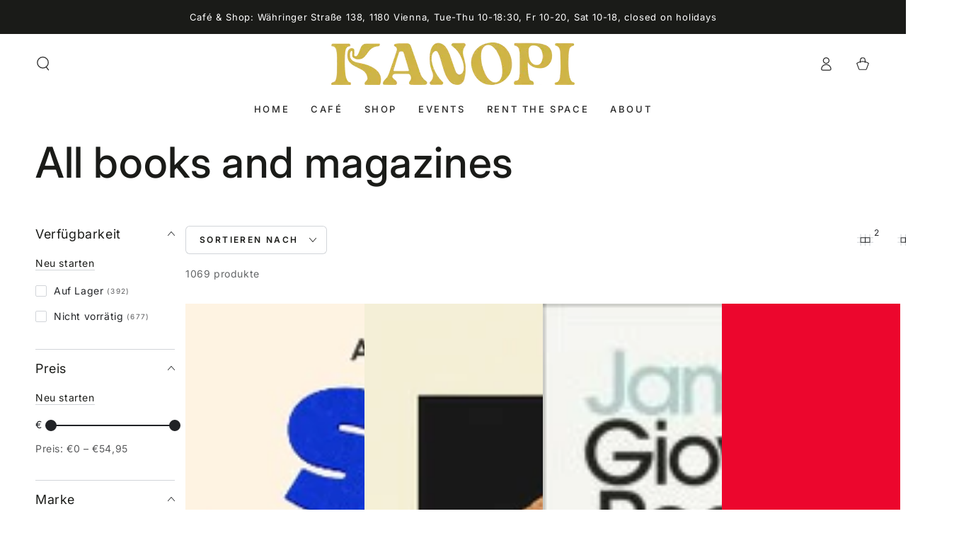

--- FILE ---
content_type: text/html; charset=utf-8
request_url: https://kanopi.at/de/collections/tax-rate-10
body_size: 35648
content:
<!doctype html>
<html class="no-js" lang="de">
  <head>
    <meta charset="utf-8">
    <meta http-equiv="X-UA-Compatible" content="IE=edge">
    <meta name="viewport" content="width=device-width,initial-scale=1">
    <meta name="theme-color" content="">
    <link rel="canonical" href="https://kanopi.at/de/collections/tax-rate-10">
    <link rel="preconnect" href="https://cdn.shopify.com" crossorigin><link rel="icon" type="image/png" href="//kanopi.at/cdn/shop/files/K_-_ohne_Blume_schwarz.svg?crop=center&height=32&v=1680254462&width=32"><link rel="preconnect" href="https://fonts.shopifycdn.com" crossorigin><title>
      All books and magazines &ndash; kanopi</title>

<meta property="og:site_name" content="kanopi">
<meta property="og:url" content="https://kanopi.at/de/collections/tax-rate-10">
<meta property="og:title" content="All books and magazines">
<meta property="og:type" content="product.group">
<meta property="og:description" content="Coffee Culture &amp; Handpicked Reads"><meta property="og:image" content="http://kanopi.at/cdn/shop/files/kanopi_social_sharing.png?v=1680417014">
  <meta property="og:image:secure_url" content="https://kanopi.at/cdn/shop/files/kanopi_social_sharing.png?v=1680417014">
  <meta property="og:image:width" content="1000">
  <meta property="og:image:height" content="628"><meta name="twitter:card" content="summary_large_image">
<meta name="twitter:title" content="All books and magazines">
<meta name="twitter:description" content="Coffee Culture &amp; Handpicked Reads">


    <script async crossorigin fetchpriority="high" src="/cdn/shopifycloud/importmap-polyfill/es-modules-shim.2.4.0.js"></script>
<script type="importmap">
      {
        "imports": {
          "mdl-scrollsnap": "//kanopi.at/cdn/shop/t/14/assets/scrollsnap.js?v=170600829773392310311744126631"
        }
      }
    </script>

    <script src="//kanopi.at/cdn/shop/t/14/assets/vendor-v4.js" defer="defer"></script>
    <script src="//kanopi.at/cdn/shop/t/14/assets/pubsub.js?v=64530984355039965911744126631" defer="defer"></script>
    <script src="//kanopi.at/cdn/shop/t/14/assets/global.js?v=145055488014789174341744126631" defer="defer"></script>
    <script src="//kanopi.at/cdn/shop/t/14/assets/modules-basis.js?v=7117348240208911571744126631" defer="defer"></script>

    <script>window.performance && window.performance.mark && window.performance.mark('shopify.content_for_header.start');</script><meta id="shopify-digital-wallet" name="shopify-digital-wallet" content="/66838003976/digital_wallets/dialog">
<link rel="alternate" type="application/atom+xml" title="Feed" href="/de/collections/tax-rate-10.atom" />
<link rel="next" href="/de/collections/tax-rate-10?page=2">
<link rel="alternate" hreflang="x-default" href="https://kanopi.at/collections/tax-rate-10">
<link rel="alternate" hreflang="en" href="https://kanopi.at/collections/tax-rate-10">
<link rel="alternate" hreflang="de" href="https://kanopi.at/de/collections/tax-rate-10">
<link rel="alternate" type="application/json+oembed" href="https://kanopi.at/de/collections/tax-rate-10.oembed">
<script async="async" src="/checkouts/internal/preloads.js?locale=de-AT"></script>
<script id="shopify-features" type="application/json">{"accessToken":"4e44690eab8e9384eb2ef4bd2c76dc16","betas":["rich-media-storefront-analytics"],"domain":"kanopi.at","predictiveSearch":true,"shopId":66838003976,"locale":"de"}</script>
<script>var Shopify = Shopify || {};
Shopify.shop = "kanopi-1184.myshopify.com";
Shopify.locale = "de";
Shopify.currency = {"active":"EUR","rate":"1.0"};
Shopify.country = "AT";
Shopify.theme = {"name":"Updated copy of Updated copy of KANOPI online","id":180360839432,"schema_name":"Be Yours","schema_version":"8.2.0","theme_store_id":1399,"role":"main"};
Shopify.theme.handle = "null";
Shopify.theme.style = {"id":null,"handle":null};
Shopify.cdnHost = "kanopi.at/cdn";
Shopify.routes = Shopify.routes || {};
Shopify.routes.root = "/de/";</script>
<script type="module">!function(o){(o.Shopify=o.Shopify||{}).modules=!0}(window);</script>
<script>!function(o){function n(){var o=[];function n(){o.push(Array.prototype.slice.apply(arguments))}return n.q=o,n}var t=o.Shopify=o.Shopify||{};t.loadFeatures=n(),t.autoloadFeatures=n()}(window);</script>
<script id="shop-js-analytics" type="application/json">{"pageType":"collection"}</script>
<script defer="defer" async type="module" src="//kanopi.at/cdn/shopifycloud/shop-js/modules/v2/client.init-shop-cart-sync_e98Ab_XN.de.esm.js"></script>
<script defer="defer" async type="module" src="//kanopi.at/cdn/shopifycloud/shop-js/modules/v2/chunk.common_Pcw9EP95.esm.js"></script>
<script defer="defer" async type="module" src="//kanopi.at/cdn/shopifycloud/shop-js/modules/v2/chunk.modal_CzmY4ZhL.esm.js"></script>
<script type="module">
  await import("//kanopi.at/cdn/shopifycloud/shop-js/modules/v2/client.init-shop-cart-sync_e98Ab_XN.de.esm.js");
await import("//kanopi.at/cdn/shopifycloud/shop-js/modules/v2/chunk.common_Pcw9EP95.esm.js");
await import("//kanopi.at/cdn/shopifycloud/shop-js/modules/v2/chunk.modal_CzmY4ZhL.esm.js");

  window.Shopify.SignInWithShop?.initShopCartSync?.({"fedCMEnabled":true,"windoidEnabled":true});

</script>
<script>(function() {
  var isLoaded = false;
  function asyncLoad() {
    if (isLoaded) return;
    isLoaded = true;
    var urls = ["https:\/\/gdprcdn.b-cdn.net\/js\/gdpr_cookie_consent.min.js?shop=kanopi-1184.myshopify.com","https:\/\/inffuse.eventscalendar.co\/\/plugins\/shopify\/loader.js?app=calendar\u0026shop=kanopi-1184.myshopify.com\u0026shop=kanopi-1184.myshopify.com"];
    for (var i = 0; i < urls.length; i++) {
      var s = document.createElement('script');
      s.type = 'text/javascript';
      s.async = true;
      s.src = urls[i];
      var x = document.getElementsByTagName('script')[0];
      x.parentNode.insertBefore(s, x);
    }
  };
  if(window.attachEvent) {
    window.attachEvent('onload', asyncLoad);
  } else {
    window.addEventListener('load', asyncLoad, false);
  }
})();</script>
<script id="__st">var __st={"a":66838003976,"offset":3600,"reqid":"ab843b8a-88c3-4396-b199-320fbcd64f5a-1769345294","pageurl":"kanopi.at\/de\/collections\/tax-rate-10","u":"84883e49f87b","p":"collection","rtyp":"collection","rid":499620937992};</script>
<script>window.ShopifyPaypalV4VisibilityTracking = true;</script>
<script id="form-persister">!function(){'use strict';const t='contact',e='new_comment',n=[[t,t],['blogs',e],['comments',e],[t,'customer']],o='password',r='form_key',c=['recaptcha-v3-token','g-recaptcha-response','h-captcha-response',o],s=()=>{try{return window.sessionStorage}catch{return}},i='__shopify_v',u=t=>t.elements[r],a=function(){const t=[...n].map((([t,e])=>`form[action*='/${t}']:not([data-nocaptcha='true']) input[name='form_type'][value='${e}']`)).join(',');var e;return e=t,()=>e?[...document.querySelectorAll(e)].map((t=>t.form)):[]}();function m(t){const e=u(t);a().includes(t)&&(!e||!e.value)&&function(t){try{if(!s())return;!function(t){const e=s();if(!e)return;const n=u(t);if(!n)return;const o=n.value;o&&e.removeItem(o)}(t);const e=Array.from(Array(32),(()=>Math.random().toString(36)[2])).join('');!function(t,e){u(t)||t.append(Object.assign(document.createElement('input'),{type:'hidden',name:r})),t.elements[r].value=e}(t,e),function(t,e){const n=s();if(!n)return;const r=[...t.querySelectorAll(`input[type='${o}']`)].map((({name:t})=>t)),u=[...c,...r],a={};for(const[o,c]of new FormData(t).entries())u.includes(o)||(a[o]=c);n.setItem(e,JSON.stringify({[i]:1,action:t.action,data:a}))}(t,e)}catch(e){console.error('failed to persist form',e)}}(t)}const f=t=>{if('true'===t.dataset.persistBound)return;const e=function(t,e){const n=function(t){return'function'==typeof t.submit?t.submit:HTMLFormElement.prototype.submit}(t).bind(t);return function(){let t;return()=>{t||(t=!0,(()=>{try{e(),n()}catch(t){(t=>{console.error('form submit failed',t)})(t)}})(),setTimeout((()=>t=!1),250))}}()}(t,(()=>{m(t)}));!function(t,e){if('function'==typeof t.submit&&'function'==typeof e)try{t.submit=e}catch{}}(t,e),t.addEventListener('submit',(t=>{t.preventDefault(),e()})),t.dataset.persistBound='true'};!function(){function t(t){const e=(t=>{const e=t.target;return e instanceof HTMLFormElement?e:e&&e.form})(t);e&&m(e)}document.addEventListener('submit',t),document.addEventListener('DOMContentLoaded',(()=>{const e=a();for(const t of e)f(t);var n;n=document.body,new window.MutationObserver((t=>{for(const e of t)if('childList'===e.type&&e.addedNodes.length)for(const t of e.addedNodes)1===t.nodeType&&'FORM'===t.tagName&&a().includes(t)&&f(t)})).observe(n,{childList:!0,subtree:!0,attributes:!1}),document.removeEventListener('submit',t)}))}()}();</script>
<script integrity="sha256-4kQ18oKyAcykRKYeNunJcIwy7WH5gtpwJnB7kiuLZ1E=" data-source-attribution="shopify.loadfeatures" defer="defer" src="//kanopi.at/cdn/shopifycloud/storefront/assets/storefront/load_feature-a0a9edcb.js" crossorigin="anonymous"></script>
<script data-source-attribution="shopify.dynamic_checkout.dynamic.init">var Shopify=Shopify||{};Shopify.PaymentButton=Shopify.PaymentButton||{isStorefrontPortableWallets:!0,init:function(){window.Shopify.PaymentButton.init=function(){};var t=document.createElement("script");t.src="https://kanopi.at/cdn/shopifycloud/portable-wallets/latest/portable-wallets.de.js",t.type="module",document.head.appendChild(t)}};
</script>
<script data-source-attribution="shopify.dynamic_checkout.buyer_consent">
  function portableWalletsHideBuyerConsent(e){var t=document.getElementById("shopify-buyer-consent"),n=document.getElementById("shopify-subscription-policy-button");t&&n&&(t.classList.add("hidden"),t.setAttribute("aria-hidden","true"),n.removeEventListener("click",e))}function portableWalletsShowBuyerConsent(e){var t=document.getElementById("shopify-buyer-consent"),n=document.getElementById("shopify-subscription-policy-button");t&&n&&(t.classList.remove("hidden"),t.removeAttribute("aria-hidden"),n.addEventListener("click",e))}window.Shopify?.PaymentButton&&(window.Shopify.PaymentButton.hideBuyerConsent=portableWalletsHideBuyerConsent,window.Shopify.PaymentButton.showBuyerConsent=portableWalletsShowBuyerConsent);
</script>
<script data-source-attribution="shopify.dynamic_checkout.cart.bootstrap">document.addEventListener("DOMContentLoaded",(function(){function t(){return document.querySelector("shopify-accelerated-checkout-cart, shopify-accelerated-checkout")}if(t())Shopify.PaymentButton.init();else{new MutationObserver((function(e,n){t()&&(Shopify.PaymentButton.init(),n.disconnect())})).observe(document.body,{childList:!0,subtree:!0})}}));
</script>
<script id="sections-script" data-sections="header" defer="defer" src="//kanopi.at/cdn/shop/t/14/compiled_assets/scripts.js?v=702"></script>
<script>window.performance && window.performance.mark && window.performance.mark('shopify.content_for_header.end');</script><style data-shopify>@font-face {
  font-family: Inter;
  font-weight: 400;
  font-style: normal;
  font-display: swap;
  src: url("//kanopi.at/cdn/fonts/inter/inter_n4.b2a3f24c19b4de56e8871f609e73ca7f6d2e2bb9.woff2") format("woff2"),
       url("//kanopi.at/cdn/fonts/inter/inter_n4.af8052d517e0c9ffac7b814872cecc27ae1fa132.woff") format("woff");
}

  @font-face {
  font-family: Inter;
  font-weight: 600;
  font-style: normal;
  font-display: swap;
  src: url("//kanopi.at/cdn/fonts/inter/inter_n6.771af0474a71b3797eb38f3487d6fb79d43b6877.woff2") format("woff2"),
       url("//kanopi.at/cdn/fonts/inter/inter_n6.88c903d8f9e157d48b73b7777d0642925bcecde7.woff") format("woff");
}

  @font-face {
  font-family: Inter;
  font-weight: 400;
  font-style: italic;
  font-display: swap;
  src: url("//kanopi.at/cdn/fonts/inter/inter_i4.feae1981dda792ab80d117249d9c7e0f1017e5b3.woff2") format("woff2"),
       url("//kanopi.at/cdn/fonts/inter/inter_i4.62773b7113d5e5f02c71486623cf828884c85c6e.woff") format("woff");
}

  @font-face {
  font-family: Inter;
  font-weight: 600;
  font-style: italic;
  font-display: swap;
  src: url("//kanopi.at/cdn/fonts/inter/inter_i6.3bbe0fe1c7ee4f282f9c2e296f3e4401a48cbe19.woff2") format("woff2"),
       url("//kanopi.at/cdn/fonts/inter/inter_i6.8bea21f57a10d5416ddf685e2c91682ec237876d.woff") format("woff");
}

  @font-face {
  font-family: Inter;
  font-weight: 500;
  font-style: normal;
  font-display: swap;
  src: url("//kanopi.at/cdn/fonts/inter/inter_n5.d7101d5e168594dd06f56f290dd759fba5431d97.woff2") format("woff2"),
       url("//kanopi.at/cdn/fonts/inter/inter_n5.5332a76bbd27da00474c136abb1ca3cbbf259068.woff") format("woff");
}

  @font-face {
  font-family: Inter;
  font-weight: 600;
  font-style: normal;
  font-display: swap;
  src: url("//kanopi.at/cdn/fonts/inter/inter_n6.771af0474a71b3797eb38f3487d6fb79d43b6877.woff2") format("woff2"),
       url("//kanopi.at/cdn/fonts/inter/inter_n6.88c903d8f9e157d48b73b7777d0642925bcecde7.woff") format("woff");
}


  :root {
    --font-body-family: Inter, sans-serif;
    --font-body-style: normal;
    --font-body-weight: 400;

    --font-heading-family: Inter, sans-serif;
    --font-heading-style: normal;
    --font-heading-weight: 500;

    --font-body-scale: 1.0;
    --font-heading-scale: 1.0;

    --font-navigation-family: var(--font-heading-family);
    --font-navigation-size: 13px;
    --font-navigation-weight: var(--font-heading-weight);
    --font-button-family: var(--font-heading-family);
    --font-button-size: 13px;
    --font-button-baseline: 0rem;
    --font-price-family: var(--font-heading-family);
    --font-price-scale: var(--font-heading-scale);

    --color-base-text: 33, 35, 38;
    --color-base-background: 255, 255, 255;
    --color-base-solid-button-labels: 255, 255, 255;
    --color-base-outline-button-labels: 26, 27, 24;
    --color-base-accent: 26, 27, 24;
    --color-base-heading: 26, 27, 24;
    --color-base-border: 210, 213, 217;
    --color-placeholder: 243, 243, 243;
    --color-overlay: 33, 35, 38;
    --color-keyboard-focus: 135, 173, 245;
    --color-shadow: 168, 232, 226;
    --shadow-opacity: 1;

    --color-background-dark: 235, 235, 235;
    --color-price: #1a1b18;
    --color-sale-price: #d72c0d;
    --color-sale-badge-background: #d72c0d;
    --color-reviews: #ffb503;
    --color-critical: #d72c0d;
    --color-success: #008060;
    --color-highlight: 187, 255, 0;

    --payment-terms-background-color: #ffffff;
    --page-width: 160rem;
    --page-width-margin: 0rem;

    --card-color-scheme: var(--color-placeholder);
    --card-text-alignment: left;
    --card-flex-alignment: flex-left;
    --card-image-padding: 0px;
    --card-border-width: 0px;
    --card-radius: 0px;
    --card-shadow-horizontal-offset: 0px;
    --card-shadow-vertical-offset: 0px;
    
    --button-radius: 6px;
    --button-border-width: 6px;
    --button-shadow-horizontal-offset: 0px;
    --button-shadow-vertical-offset: 0px;

    --spacing-sections-desktop: 0px;
    --spacing-sections-mobile: 0px;

    --gradient-free-ship-progress: linear-gradient(325deg,#F9423A 0,#F1E04D 100%);
    --gradient-free-ship-complete: linear-gradient(325deg, #049cff 0, #35ee7a 100%);

    --plabel-price-tag-color: #000000;
    --plabel-price-tag-background: #d1d5db;
    --plabel-price-tag-height: 2.5rem;

    --swatch-outline-color: #f4f6f8;
  }

  *,
  *::before,
  *::after {
    box-sizing: inherit;
  }

  html {
    box-sizing: border-box;
    font-size: calc(var(--font-body-scale) * 62.5%);
    height: 100%;
  }

  body {
    min-height: 100%;
    margin: 0;
    font-size: 1.5rem;
    letter-spacing: 0.06rem;
    line-height: calc(1 + 0.8 / var(--font-body-scale));
    font-family: var(--font-body-family);
    font-style: var(--font-body-style);
    font-weight: var(--font-body-weight);
  }

  @media screen and (min-width: 750px) {
    body {
      font-size: 1.6rem;
    }
  }</style><link href="//kanopi.at/cdn/shop/t/14/assets/base.css?v=89840989558274669521744126630" rel="stylesheet" type="text/css" media="all" /><link rel="stylesheet" href="//kanopi.at/cdn/shop/t/14/assets/apps.css?v=58555770612562691921744126630" media="print" fetchpriority="low" onload="this.media='all'"><link rel="preload" as="font" href="//kanopi.at/cdn/fonts/inter/inter_n4.b2a3f24c19b4de56e8871f609e73ca7f6d2e2bb9.woff2" type="font/woff2" crossorigin><link rel="preload" as="font" href="//kanopi.at/cdn/fonts/inter/inter_n5.d7101d5e168594dd06f56f290dd759fba5431d97.woff2" type="font/woff2" crossorigin><link rel="stylesheet" href="//kanopi.at/cdn/shop/t/14/assets/component-quick-view.css?v=161742497119562552051744126630" media="print" onload="this.media='all'"><link rel="stylesheet" href="//kanopi.at/cdn/shop/t/14/assets/component-color-swatches.css?v=147375175252346861151744126630" media="print" onload="this.media='all'"><script>
  document.documentElement.classList.replace('no-js', 'js');

  window.theme = window.theme || {};

  theme.routes = {
    root_url: '/de',
    cart_url: '/de/cart',
    cart_add_url: '/de/cart/add',
    cart_change_url: '/de/cart/change',
    cart_update_url: '/de/cart/update',
    search_url: '/de/search',
    predictive_search_url: '/de/search/suggest'
  };

  theme.cartStrings = {
    error: `Bei der Aktualisierung Ihres Warenkorbs ist ein Fehler aufgetreten. Bitte versuche es erneut.`,
    quantityError: `Sie können nur [quantity] dieser Artikel in Ihren Warenkorb legen.`
  };

  theme.variantStrings = {
    addToCart: `Zum Warenkorb hinzufügen`,
    soldOut: `Ausverkauft`,
    unavailable: `nicht verfügbar`,
    preOrder: `Vorbestellen`
  };

  theme.accessibilityStrings = {
    imageAvailable: `Bild [index] ist jetzt in der Galerieansicht verfügbar`,
    shareSuccess: `Link in die Zwischenablage kopiert!`
  }

  theme.dateStrings = {
    d: `T`,
    day: `Tag`,
    days: `Tage`,
    hour: `Stunde`,
    hours: `Stunden`,
    minute: `Minute`,
    minutes: `Minuten`,
    second: `Sekunde`,
    seconds: `Sekunden`
  };theme.shopSettings = {
    moneyFormat: "€{{amount_with_comma_separator}}",
    isoCode: "EUR",
    cartDrawer: false,
    currencyCode: false,
    giftwrapRate: 'product'
  };

  theme.settings = {
    themeName: 'Be Yours',
    themeVersion: '8.2.0',
    agencyId: ''
  };

  /*! (c) Andrea Giammarchi @webreflection ISC */
  !function(){"use strict";var e=function(e,t){var n=function(e){for(var t=0,n=e.length;t<n;t++)r(e[t])},r=function(e){var t=e.target,n=e.attributeName,r=e.oldValue;t.attributeChangedCallback(n,r,t.getAttribute(n))};return function(o,a){var l=o.constructor.observedAttributes;return l&&e(a).then((function(){new t(n).observe(o,{attributes:!0,attributeOldValue:!0,attributeFilter:l});for(var e=0,a=l.length;e<a;e++)o.hasAttribute(l[e])&&r({target:o,attributeName:l[e],oldValue:null})})),o}};function t(e,t){(null==t||t>e.length)&&(t=e.length);for(var n=0,r=new Array(t);n<t;n++)r[n]=e[n];return r}function n(e,n){var r="undefined"!=typeof Symbol&&e[Symbol.iterator]||e["@@iterator"];if(!r){if(Array.isArray(e)||(r=function(e,n){if(e){if("string"==typeof e)return t(e,n);var r=Object.prototype.toString.call(e).slice(8,-1);return"Object"===r&&e.constructor&&(r=e.constructor.name),"Map"===r||"Set"===r?Array.from(e):"Arguments"===r||/^(?:Ui|I)nt(?:8|16|32)(?:Clamped)?Array$/.test(r)?t(e,n):void 0}}(e))||n&&e&&"number"==typeof e.length){r&&(e=r);var o=0,a=function(){};return{s:a,n:function(){return o>=e.length?{done:!0}:{done:!1,value:e[o++]}},e:function(e){throw e},f:a}}throw new TypeError("Invalid attempt to iterate non-iterable instance.\nIn order to be iterable, non-array objects must have a [Symbol.iterator]() method.")}var l,i=!0,u=!1;return{s:function(){r=r.call(e)},n:function(){var e=r.next();return i=e.done,e},e:function(e){u=!0,l=e},f:function(){try{i||null==r.return||r.return()}finally{if(u)throw l}}}}
  /*! (c) Andrea Giammarchi - ISC */var r=!0,o=!1,a="querySelectorAll",l="querySelectorAll",i=self,u=i.document,c=i.Element,s=i.MutationObserver,f=i.Set,d=i.WeakMap,h=function(e){return l in e},v=[].filter,g=function(e){var t=new d,i=function(n,r){var o;if(r)for(var a,l=function(e){return e.matches||e.webkitMatchesSelector||e.msMatchesSelector}(n),i=0,u=p.length;i<u;i++)l.call(n,a=p[i])&&(t.has(n)||t.set(n,new f),(o=t.get(n)).has(a)||(o.add(a),e.handle(n,r,a)));else t.has(n)&&(o=t.get(n),t.delete(n),o.forEach((function(t){e.handle(n,r,t)})))},g=function(e){for(var t=!(arguments.length>1&&void 0!==arguments[1])||arguments[1],n=0,r=e.length;n<r;n++)i(e[n],t)},p=e.query,y=e.root||u,m=function(e){var t=arguments.length>1&&void 0!==arguments[1]?arguments[1]:document,l=arguments.length>2&&void 0!==arguments[2]?arguments[2]:MutationObserver,i=arguments.length>3&&void 0!==arguments[3]?arguments[3]:["*"],u=function t(o,l,i,u,c,s){var f,d=n(o);try{for(d.s();!(f=d.n()).done;){var h=f.value;(s||a in h)&&(c?i.has(h)||(i.add(h),u.delete(h),e(h,c)):u.has(h)||(u.add(h),i.delete(h),e(h,c)),s||t(h[a](l),l,i,u,c,r))}}catch(e){d.e(e)}finally{d.f()}},c=new l((function(e){if(i.length){var t,a=i.join(","),l=new Set,c=new Set,s=n(e);try{for(s.s();!(t=s.n()).done;){var f=t.value,d=f.addedNodes,h=f.removedNodes;u(h,a,l,c,o,o),u(d,a,l,c,r,o)}}catch(e){s.e(e)}finally{s.f()}}})),s=c.observe;return(c.observe=function(e){return s.call(c,e,{subtree:r,childList:r})})(t),c}(i,y,s,p),b=c.prototype.attachShadow;return b&&(c.prototype.attachShadow=function(e){var t=b.call(this,e);return m.observe(t),t}),p.length&&g(y[l](p)),{drop:function(e){for(var n=0,r=e.length;n<r;n++)t.delete(e[n])},flush:function(){for(var e=m.takeRecords(),t=0,n=e.length;t<n;t++)g(v.call(e[t].removedNodes,h),!1),g(v.call(e[t].addedNodes,h),!0)},observer:m,parse:g}},p=self,y=p.document,m=p.Map,b=p.MutationObserver,w=p.Object,E=p.Set,S=p.WeakMap,A=p.Element,M=p.HTMLElement,O=p.Node,N=p.Error,C=p.TypeError,T=p.Reflect,q=w.defineProperty,I=w.keys,D=w.getOwnPropertyNames,L=w.setPrototypeOf,P=!self.customElements,k=function(e){for(var t=I(e),n=[],r=t.length,o=0;o<r;o++)n[o]=e[t[o]],delete e[t[o]];return function(){for(var o=0;o<r;o++)e[t[o]]=n[o]}};if(P){var x=function(){var e=this.constructor;if(!$.has(e))throw new C("Illegal constructor");var t=$.get(e);if(W)return z(W,t);var n=H.call(y,t);return z(L(n,e.prototype),t)},H=y.createElement,$=new m,_=new m,j=new m,R=new m,V=[],U=g({query:V,handle:function(e,t,n){var r=j.get(n);if(t&&!r.isPrototypeOf(e)){var o=k(e);W=L(e,r);try{new r.constructor}finally{W=null,o()}}var a="".concat(t?"":"dis","connectedCallback");a in r&&e[a]()}}).parse,W=null,F=function(e){if(!_.has(e)){var t,n=new Promise((function(e){t=e}));_.set(e,{$:n,_:t})}return _.get(e).$},z=e(F,b);q(self,"customElements",{configurable:!0,value:{define:function(e,t){if(R.has(e))throw new N('the name "'.concat(e,'" has already been used with this registry'));$.set(t,e),j.set(e,t.prototype),R.set(e,t),V.push(e),F(e).then((function(){U(y.querySelectorAll(e))})),_.get(e)._(t)},get:function(e){return R.get(e)},whenDefined:F}}),q(x.prototype=M.prototype,"constructor",{value:x}),q(self,"HTMLElement",{configurable:!0,value:x}),q(y,"createElement",{configurable:!0,value:function(e,t){var n=t&&t.is,r=n?R.get(n):R.get(e);return r?new r:H.call(y,e)}}),"isConnected"in O.prototype||q(O.prototype,"isConnected",{configurable:!0,get:function(){return!(this.ownerDocument.compareDocumentPosition(this)&this.DOCUMENT_POSITION_DISCONNECTED)}})}else if(P=!self.customElements.get("extends-li"))try{var B=function e(){return self.Reflect.construct(HTMLLIElement,[],e)};B.prototype=HTMLLIElement.prototype;var G="extends-li";self.customElements.define("extends-li",B,{extends:"li"}),P=y.createElement("li",{is:G}).outerHTML.indexOf(G)<0;var J=self.customElements,K=J.get,Q=J.whenDefined;q(self.customElements,"whenDefined",{configurable:!0,value:function(e){var t=this;return Q.call(this,e).then((function(n){return n||K.call(t,e)}))}})}catch(e){}if(P){var X=function(e){var t=ae.get(e);ve(t.querySelectorAll(this),e.isConnected)},Y=self.customElements,Z=y.createElement,ee=Y.define,te=Y.get,ne=Y.upgrade,re=T||{construct:function(e){return e.call(this)}},oe=re.construct,ae=new S,le=new E,ie=new m,ue=new m,ce=new m,se=new m,fe=[],de=[],he=function(e){return se.get(e)||te.call(Y,e)},ve=g({query:de,handle:function(e,t,n){var r=ce.get(n);if(t&&!r.isPrototypeOf(e)){var o=k(e);be=L(e,r);try{new r.constructor}finally{be=null,o()}}var a="".concat(t?"":"dis","connectedCallback");a in r&&e[a]()}}).parse,ge=g({query:fe,handle:function(e,t){ae.has(e)&&(t?le.add(e):le.delete(e),de.length&&X.call(de,e))}}).parse,pe=A.prototype.attachShadow;pe&&(A.prototype.attachShadow=function(e){var t=pe.call(this,e);return ae.set(this,t),t});var ye=function(e){if(!ue.has(e)){var t,n=new Promise((function(e){t=e}));ue.set(e,{$:n,_:t})}return ue.get(e).$},me=e(ye,b),be=null;D(self).filter((function(e){return/^HTML.*Element$/.test(e)})).forEach((function(e){var t=self[e];function n(){var e=this.constructor;if(!ie.has(e))throw new C("Illegal constructor");var n=ie.get(e),r=n.is,o=n.tag;if(r){if(be)return me(be,r);var a=Z.call(y,o);return a.setAttribute("is",r),me(L(a,e.prototype),r)}return oe.call(this,t,[],e)}q(n.prototype=t.prototype,"constructor",{value:n}),q(self,e,{value:n})})),q(y,"createElement",{configurable:!0,value:function(e,t){var n=t&&t.is;if(n){var r=se.get(n);if(r&&ie.get(r).tag===e)return new r}var o=Z.call(y,e);return n&&o.setAttribute("is",n),o}}),q(Y,"get",{configurable:!0,value:he}),q(Y,"whenDefined",{configurable:!0,value:ye}),q(Y,"upgrade",{configurable:!0,value:function(e){var t=e.getAttribute("is");if(t){var n=se.get(t);if(n)return void me(L(e,n.prototype),t)}ne.call(Y,e)}}),q(Y,"define",{configurable:!0,value:function(e,t,n){if(he(e))throw new N("'".concat(e,"' has already been defined as a custom element"));var r,o=n&&n.extends;ie.set(t,o?{is:e,tag:o}:{is:"",tag:e}),o?(r="".concat(o,'[is="').concat(e,'"]'),ce.set(r,t.prototype),se.set(e,t),de.push(r)):(ee.apply(Y,arguments),fe.push(r=e)),ye(e).then((function(){o?(ve(y.querySelectorAll(r)),le.forEach(X,[r])):ge(y.querySelectorAll(r))})),ue.get(e)._(t)}})}}();
</script>
<!-- BEGIN app block: shopify://apps/rt-disable-right-click/blocks/app-embed/1a6da957-7246-46b1-9660-2fac7e573a37 --><script>
  window.roarJs = window.roarJs || {};
  roarJs.ProtectorConfig = {
    metafields: {
      shop: "kanopi-1184.myshopify.com",
      settings: {"enabled":"1","param":{"image":"1","text":"1","keyboard":"1","alert":"1","alert_duration":"3","print":"1","legal":"1"},"texts":{"alert":"Content is protected !!","print":"You are not allowed to print preview this page, Thank you.","legal_header":"** LEGAL NOTICE **","legal_footer":"Please exit this area immediately.","legal_body":"All site content, including files, images, video, and written content is the property of kanopi.\r\n\r\nAny attempts to mimic said content, or use it as your own without the direct consent of kanopi may result in LEGAL ACTION against YOU."},"mobile":{"image":"1","text":"1"},"only1":"true"},
      moneyFormat: "€{{amount_with_comma_separator}}"
    }
  }
</script>

<script src='https://cdn.shopify.com/extensions/019b3f8c-4deb-7edd-a77f-1462a1c4ebfc/protector-2/assets/protector.js' defer></script>


<!-- END app block --><!-- BEGIN app block: shopify://apps/fontify/blocks/app-embed/334490e2-2153-4a2e-a452-e90bdeffa3cc --><link rel="preconnect" href="https://cdn.nitroapps.co" crossorigin=""><!-- shop nitro_fontify metafields --><style type="text/css" id="nitro-fontify" >
</style>
<script>
    console.log(null);
    console.log(null);
  </script><script
  type="text/javascript"
  id="fontify-scripts"
>
  
  (function () {
    // Prevent duplicate execution
    if (window.fontifyScriptInitialized) {
      return;
    }
    window.fontifyScriptInitialized = true;

    if (window.opener) {
      // Remove existing listener if any before adding new one
      if (window.fontifyMessageListener) {
        window.removeEventListener('message', window.fontifyMessageListener, false);
      }

      function watchClosedWindow() {
        let itv = setInterval(function () {
          if (!window.opener || window.opener.closed) {
            clearInterval(itv);
            window.close();
          }
        }, 1000);
      }

      // Helper function to inject scripts and links from vite-tag content
      function injectScript(encodedContent) {
        

        // Decode HTML entities
        const tempTextarea = document.createElement('textarea');
        tempTextarea.innerHTML = encodedContent;
        const viteContent = tempTextarea.value;

        // Parse HTML content
        const tempDiv = document.createElement('div');
        tempDiv.innerHTML = viteContent;

        // Track duplicates within tempDiv only
        const scriptIds = new Set();
        const scriptSrcs = new Set();
        const linkKeys = new Set();

        // Helper to clone element attributes
        function cloneAttributes(source, target) {
          Array.from(source.attributes).forEach(function(attr) {
            if (attr.name === 'crossorigin') {
              target.crossOrigin = attr.value;
            } else {
              target.setAttribute(attr.name, attr.value);
            }
          });
          if (source.textContent) {
            target.textContent = source.textContent;
          }
        }

        // Inject scripts (filter duplicates within tempDiv)
        tempDiv.querySelectorAll('script').forEach(function(script) {
          const scriptId = script.getAttribute('id');
          const scriptSrc = script.getAttribute('src');

          // Skip if duplicate in tempDiv
          if ((scriptId && scriptIds.has(scriptId)) || (scriptSrc && scriptSrcs.has(scriptSrc))) {
            return;
          }

          // Track script
          if (scriptId) scriptIds.add(scriptId);
          if (scriptSrc) scriptSrcs.add(scriptSrc);

          // Clone and inject
          const newScript = document.createElement('script');
          cloneAttributes(script, newScript);

          document.head.appendChild(newScript);
        });

        // Inject links (filter duplicates within tempDiv)
        tempDiv.querySelectorAll('link').forEach(function(link) {
          const linkHref = link.getAttribute('href');
          const linkRel = link.getAttribute('rel') || '';
          const key = linkHref + '|' + linkRel;

          // Skip if duplicate in tempDiv
          if (linkHref && linkKeys.has(key)) {
            return;
          }

          // Track link
          if (linkHref) linkKeys.add(key);

          // Clone and inject
          const newLink = document.createElement('link');
          cloneAttributes(link, newLink);
          document.head.appendChild(newLink);
        });
      }

      // Function to apply preview font data


      function receiveMessage(event) {
        watchClosedWindow();
        if (event.data.action == 'fontify_ready') {
          console.log('fontify_ready');
          injectScript(`&lt;!-- BEGIN app snippet: vite-tag --&gt;


  &lt;script src=&quot;https://cdn.shopify.com/extensions/019bafe3-77e1-7e6a-87b2-cbeff3e5cd6f/fontify-polaris-11/assets/main-B3V8Mu2P.js&quot; type=&quot;module&quot; crossorigin=&quot;anonymous&quot;&gt;&lt;/script&gt;

&lt;!-- END app snippet --&gt;
  &lt;!-- BEGIN app snippet: vite-tag --&gt;


  &lt;link href=&quot;//cdn.shopify.com/extensions/019bafe3-77e1-7e6a-87b2-cbeff3e5cd6f/fontify-polaris-11/assets/main-GVRB1u2d.css&quot; rel=&quot;stylesheet&quot; type=&quot;text/css&quot; media=&quot;all&quot; /&gt;

&lt;!-- END app snippet --&gt;
`);

        } else if (event.data.action == 'font_audit_ready') {
          injectScript(`&lt;!-- BEGIN app snippet: vite-tag --&gt;


  &lt;script src=&quot;https://cdn.shopify.com/extensions/019bafe3-77e1-7e6a-87b2-cbeff3e5cd6f/fontify-polaris-11/assets/audit-DDeWPAiq.js&quot; type=&quot;module&quot; crossorigin=&quot;anonymous&quot;&gt;&lt;/script&gt;

&lt;!-- END app snippet --&gt;
  &lt;!-- BEGIN app snippet: vite-tag --&gt;


  &lt;link href=&quot;//cdn.shopify.com/extensions/019bafe3-77e1-7e6a-87b2-cbeff3e5cd6f/fontify-polaris-11/assets/audit-CNr6hPle.css&quot; rel=&quot;stylesheet&quot; type=&quot;text/css&quot; media=&quot;all&quot; /&gt;

&lt;!-- END app snippet --&gt;
`);

        } else if (event.data.action == 'preview_font_data') {
          const fontData = event?.data || null;
          window.fontifyPreviewData = fontData;
          injectScript(`&lt;!-- BEGIN app snippet: vite-tag --&gt;


  &lt;script src=&quot;https://cdn.shopify.com/extensions/019bafe3-77e1-7e6a-87b2-cbeff3e5cd6f/fontify-polaris-11/assets/preview-CH6oXAfY.js&quot; type=&quot;module&quot; crossorigin=&quot;anonymous&quot;&gt;&lt;/script&gt;

&lt;!-- END app snippet --&gt;
`);
        }
      }

      // Store reference to listener for cleanup
      window.fontifyMessageListener = receiveMessage;
      window.addEventListener('message', receiveMessage, false);

      // Send init message when window is opened from opener
      if (window.opener) {
        window.opener.postMessage({ action: `${window.name}_init`, data: JSON.parse(JSON.stringify({})) }, '*');
      }
    }
  })();
</script>


<!-- END app block --><link href="https://cdn.shopify.com/extensions/019b3f8c-4deb-7edd-a77f-1462a1c4ebfc/protector-2/assets/protector.css" rel="stylesheet" type="text/css" media="all">
<link href="https://monorail-edge.shopifysvc.com" rel="dns-prefetch">
<script>(function(){if ("sendBeacon" in navigator && "performance" in window) {try {var session_token_from_headers = performance.getEntriesByType('navigation')[0].serverTiming.find(x => x.name == '_s').description;} catch {var session_token_from_headers = undefined;}var session_cookie_matches = document.cookie.match(/_shopify_s=([^;]*)/);var session_token_from_cookie = session_cookie_matches && session_cookie_matches.length === 2 ? session_cookie_matches[1] : "";var session_token = session_token_from_headers || session_token_from_cookie || "";function handle_abandonment_event(e) {var entries = performance.getEntries().filter(function(entry) {return /monorail-edge.shopifysvc.com/.test(entry.name);});if (!window.abandonment_tracked && entries.length === 0) {window.abandonment_tracked = true;var currentMs = Date.now();var navigation_start = performance.timing.navigationStart;var payload = {shop_id: 66838003976,url: window.location.href,navigation_start,duration: currentMs - navigation_start,session_token,page_type: "collection"};window.navigator.sendBeacon("https://monorail-edge.shopifysvc.com/v1/produce", JSON.stringify({schema_id: "online_store_buyer_site_abandonment/1.1",payload: payload,metadata: {event_created_at_ms: currentMs,event_sent_at_ms: currentMs}}));}}window.addEventListener('pagehide', handle_abandonment_event);}}());</script>
<script id="web-pixels-manager-setup">(function e(e,d,r,n,o){if(void 0===o&&(o={}),!Boolean(null===(a=null===(i=window.Shopify)||void 0===i?void 0:i.analytics)||void 0===a?void 0:a.replayQueue)){var i,a;window.Shopify=window.Shopify||{};var t=window.Shopify;t.analytics=t.analytics||{};var s=t.analytics;s.replayQueue=[],s.publish=function(e,d,r){return s.replayQueue.push([e,d,r]),!0};try{self.performance.mark("wpm:start")}catch(e){}var l=function(){var e={modern:/Edge?\/(1{2}[4-9]|1[2-9]\d|[2-9]\d{2}|\d{4,})\.\d+(\.\d+|)|Firefox\/(1{2}[4-9]|1[2-9]\d|[2-9]\d{2}|\d{4,})\.\d+(\.\d+|)|Chrom(ium|e)\/(9{2}|\d{3,})\.\d+(\.\d+|)|(Maci|X1{2}).+ Version\/(15\.\d+|(1[6-9]|[2-9]\d|\d{3,})\.\d+)([,.]\d+|)( \(\w+\)|)( Mobile\/\w+|) Safari\/|Chrome.+OPR\/(9{2}|\d{3,})\.\d+\.\d+|(CPU[ +]OS|iPhone[ +]OS|CPU[ +]iPhone|CPU IPhone OS|CPU iPad OS)[ +]+(15[._]\d+|(1[6-9]|[2-9]\d|\d{3,})[._]\d+)([._]\d+|)|Android:?[ /-](13[3-9]|1[4-9]\d|[2-9]\d{2}|\d{4,})(\.\d+|)(\.\d+|)|Android.+Firefox\/(13[5-9]|1[4-9]\d|[2-9]\d{2}|\d{4,})\.\d+(\.\d+|)|Android.+Chrom(ium|e)\/(13[3-9]|1[4-9]\d|[2-9]\d{2}|\d{4,})\.\d+(\.\d+|)|SamsungBrowser\/([2-9]\d|\d{3,})\.\d+/,legacy:/Edge?\/(1[6-9]|[2-9]\d|\d{3,})\.\d+(\.\d+|)|Firefox\/(5[4-9]|[6-9]\d|\d{3,})\.\d+(\.\d+|)|Chrom(ium|e)\/(5[1-9]|[6-9]\d|\d{3,})\.\d+(\.\d+|)([\d.]+$|.*Safari\/(?![\d.]+ Edge\/[\d.]+$))|(Maci|X1{2}).+ Version\/(10\.\d+|(1[1-9]|[2-9]\d|\d{3,})\.\d+)([,.]\d+|)( \(\w+\)|)( Mobile\/\w+|) Safari\/|Chrome.+OPR\/(3[89]|[4-9]\d|\d{3,})\.\d+\.\d+|(CPU[ +]OS|iPhone[ +]OS|CPU[ +]iPhone|CPU IPhone OS|CPU iPad OS)[ +]+(10[._]\d+|(1[1-9]|[2-9]\d|\d{3,})[._]\d+)([._]\d+|)|Android:?[ /-](13[3-9]|1[4-9]\d|[2-9]\d{2}|\d{4,})(\.\d+|)(\.\d+|)|Mobile Safari.+OPR\/([89]\d|\d{3,})\.\d+\.\d+|Android.+Firefox\/(13[5-9]|1[4-9]\d|[2-9]\d{2}|\d{4,})\.\d+(\.\d+|)|Android.+Chrom(ium|e)\/(13[3-9]|1[4-9]\d|[2-9]\d{2}|\d{4,})\.\d+(\.\d+|)|Android.+(UC? ?Browser|UCWEB|U3)[ /]?(15\.([5-9]|\d{2,})|(1[6-9]|[2-9]\d|\d{3,})\.\d+)\.\d+|SamsungBrowser\/(5\.\d+|([6-9]|\d{2,})\.\d+)|Android.+MQ{2}Browser\/(14(\.(9|\d{2,})|)|(1[5-9]|[2-9]\d|\d{3,})(\.\d+|))(\.\d+|)|K[Aa][Ii]OS\/(3\.\d+|([4-9]|\d{2,})\.\d+)(\.\d+|)/},d=e.modern,r=e.legacy,n=navigator.userAgent;return n.match(d)?"modern":n.match(r)?"legacy":"unknown"}(),u="modern"===l?"modern":"legacy",c=(null!=n?n:{modern:"",legacy:""})[u],f=function(e){return[e.baseUrl,"/wpm","/b",e.hashVersion,"modern"===e.buildTarget?"m":"l",".js"].join("")}({baseUrl:d,hashVersion:r,buildTarget:u}),m=function(e){var d=e.version,r=e.bundleTarget,n=e.surface,o=e.pageUrl,i=e.monorailEndpoint;return{emit:function(e){var a=e.status,t=e.errorMsg,s=(new Date).getTime(),l=JSON.stringify({metadata:{event_sent_at_ms:s},events:[{schema_id:"web_pixels_manager_load/3.1",payload:{version:d,bundle_target:r,page_url:o,status:a,surface:n,error_msg:t},metadata:{event_created_at_ms:s}}]});if(!i)return console&&console.warn&&console.warn("[Web Pixels Manager] No Monorail endpoint provided, skipping logging."),!1;try{return self.navigator.sendBeacon.bind(self.navigator)(i,l)}catch(e){}var u=new XMLHttpRequest;try{return u.open("POST",i,!0),u.setRequestHeader("Content-Type","text/plain"),u.send(l),!0}catch(e){return console&&console.warn&&console.warn("[Web Pixels Manager] Got an unhandled error while logging to Monorail."),!1}}}}({version:r,bundleTarget:l,surface:e.surface,pageUrl:self.location.href,monorailEndpoint:e.monorailEndpoint});try{o.browserTarget=l,function(e){var d=e.src,r=e.async,n=void 0===r||r,o=e.onload,i=e.onerror,a=e.sri,t=e.scriptDataAttributes,s=void 0===t?{}:t,l=document.createElement("script"),u=document.querySelector("head"),c=document.querySelector("body");if(l.async=n,l.src=d,a&&(l.integrity=a,l.crossOrigin="anonymous"),s)for(var f in s)if(Object.prototype.hasOwnProperty.call(s,f))try{l.dataset[f]=s[f]}catch(e){}if(o&&l.addEventListener("load",o),i&&l.addEventListener("error",i),u)u.appendChild(l);else{if(!c)throw new Error("Did not find a head or body element to append the script");c.appendChild(l)}}({src:f,async:!0,onload:function(){if(!function(){var e,d;return Boolean(null===(d=null===(e=window.Shopify)||void 0===e?void 0:e.analytics)||void 0===d?void 0:d.initialized)}()){var d=window.webPixelsManager.init(e)||void 0;if(d){var r=window.Shopify.analytics;r.replayQueue.forEach((function(e){var r=e[0],n=e[1],o=e[2];d.publishCustomEvent(r,n,o)})),r.replayQueue=[],r.publish=d.publishCustomEvent,r.visitor=d.visitor,r.initialized=!0}}},onerror:function(){return m.emit({status:"failed",errorMsg:"".concat(f," has failed to load")})},sri:function(e){var d=/^sha384-[A-Za-z0-9+/=]+$/;return"string"==typeof e&&d.test(e)}(c)?c:"",scriptDataAttributes:o}),m.emit({status:"loading"})}catch(e){m.emit({status:"failed",errorMsg:(null==e?void 0:e.message)||"Unknown error"})}}})({shopId: 66838003976,storefrontBaseUrl: "https://kanopi.at",extensionsBaseUrl: "https://extensions.shopifycdn.com/cdn/shopifycloud/web-pixels-manager",monorailEndpoint: "https://monorail-edge.shopifysvc.com/unstable/produce_batch",surface: "storefront-renderer",enabledBetaFlags: ["2dca8a86"],webPixelsConfigList: [{"id":"shopify-app-pixel","configuration":"{}","eventPayloadVersion":"v1","runtimeContext":"STRICT","scriptVersion":"0450","apiClientId":"shopify-pixel","type":"APP","privacyPurposes":["ANALYTICS","MARKETING"]},{"id":"shopify-custom-pixel","eventPayloadVersion":"v1","runtimeContext":"LAX","scriptVersion":"0450","apiClientId":"shopify-pixel","type":"CUSTOM","privacyPurposes":["ANALYTICS","MARKETING"]}],isMerchantRequest: false,initData: {"shop":{"name":"kanopi","paymentSettings":{"currencyCode":"EUR"},"myshopifyDomain":"kanopi-1184.myshopify.com","countryCode":"AT","storefrontUrl":"https:\/\/kanopi.at\/de"},"customer":null,"cart":null,"checkout":null,"productVariants":[],"purchasingCompany":null},},"https://kanopi.at/cdn","fcfee988w5aeb613cpc8e4bc33m6693e112",{"modern":"","legacy":""},{"shopId":"66838003976","storefrontBaseUrl":"https:\/\/kanopi.at","extensionBaseUrl":"https:\/\/extensions.shopifycdn.com\/cdn\/shopifycloud\/web-pixels-manager","surface":"storefront-renderer","enabledBetaFlags":"[\"2dca8a86\"]","isMerchantRequest":"false","hashVersion":"fcfee988w5aeb613cpc8e4bc33m6693e112","publish":"custom","events":"[[\"page_viewed\",{}],[\"collection_viewed\",{\"collection\":{\"id\":\"499620937992\",\"title\":\"All books and magazines\",\"productVariants\":[{\"price\":{\"amount\":20.1,\"currencyCode\":\"EUR\"},\"product\":{\"title\":\"Intermezzo\",\"vendor\":\"Rooney, Sally\",\"id\":\"9498059276552\",\"untranslatedTitle\":\"Intermezzo\",\"url\":\"\/de\/products\/intermezzo\",\"type\":\"Book\"},\"id\":\"50103074291976\",\"image\":{\"src\":\"\/\/kanopi.at\/cdn\/shop\/files\/9780571365470-X.jpg?v=1727511691\"},\"sku\":null,\"title\":\"Default Title\",\"untranslatedTitle\":\"Default Title\"},{\"price\":{\"amount\":13.9,\"currencyCode\":\"EUR\"},\"product\":{\"title\":\"I Who Have Never Known Men\",\"vendor\":\"Harpman, Jacqueline\",\"id\":\"9352425603336\",\"untranslatedTitle\":\"I Who Have Never Known Men\",\"url\":\"\/de\/products\/i-who-have-never-known-men\",\"type\":\"Book\"},\"id\":\"49567784567048\",\"image\":{\"src\":\"\/\/kanopi.at\/cdn\/shop\/files\/9781529111798-X.jpg?v=1719490172\"},\"sku\":null,\"title\":\"Default Title\",\"untranslatedTitle\":\"Default Title\"},{\"price\":{\"amount\":10.8,\"currencyCode\":\"EUR\"},\"product\":{\"title\":\"Giovanni's Room\",\"vendor\":\"Baldwin, James\",\"id\":\"8509944922376\",\"untranslatedTitle\":\"Giovanni's Room\",\"url\":\"\/de\/products\/giovannis-room\",\"type\":\"Book\"},\"id\":\"45411219505416\",\"image\":{\"src\":\"\/\/kanopi.at\/cdn\/shop\/files\/Giovannis-Room.jpg?v=1750766883\"},\"sku\":null,\"title\":\"Default Title\",\"untranslatedTitle\":\"Default Title\"},{\"price\":{\"amount\":17.5,\"currencyCode\":\"EUR\"},\"product\":{\"title\":\"All About Love\",\"vendor\":\"Hooks, Bell\",\"id\":\"8509947969800\",\"untranslatedTitle\":\"All About Love\",\"url\":\"\/de\/products\/all-about-love\",\"type\":\"Book\"},\"id\":\"45411227894024\",\"image\":{\"src\":\"\/\/kanopi.at\/cdn\/shop\/files\/9780060959470-X.jpg?v=1712247015\"},\"sku\":null,\"title\":\"Default Title\",\"untranslatedTitle\":\"Default Title\"},{\"price\":{\"amount\":15.0,\"currencyCode\":\"EUR\"},\"product\":{\"title\":\"Koralle\",\"vendor\":\"Koralle\",\"id\":\"8526147125512\",\"untranslatedTitle\":\"Koralle\",\"url\":\"\/de\/products\/koralle\",\"type\":\"Magazine\"},\"id\":\"45470041964808\",\"image\":{\"src\":\"\/\/kanopi.at\/cdn\/shop\/files\/korallemagazin.png?v=1713017315\"},\"sku\":null,\"title\":\"Default Title\",\"untranslatedTitle\":\"Default Title\"},{\"price\":{\"amount\":13.9,\"currencyCode\":\"EUR\"},\"product\":{\"title\":\"Cleopatra and Frankenstein\",\"vendor\":\"Mellors, Coco\",\"id\":\"8440044519688\",\"untranslatedTitle\":\"Cleopatra and Frankenstein\",\"url\":\"\/de\/products\/cleopatra-and-frankenstein\",\"type\":\"Book\"},\"id\":\"45152072827144\",\"image\":{\"src\":\"\/\/kanopi.at\/cdn\/shop\/products\/9780008421793-X.jpg?v=1706800704\"},\"sku\":null,\"title\":\"Default Title\",\"untranslatedTitle\":\"Default Title\"},{\"price\":{\"amount\":20.0,\"currencyCode\":\"EUR\"},\"product\":{\"title\":\"Wiener Alltagspoeten\",\"vendor\":\"Rainer, Andreas\",\"id\":\"8439858233608\",\"untranslatedTitle\":\"Wiener Alltagspoeten\",\"url\":\"\/de\/products\/wiener-alltagspoeten\",\"type\":\"Book\"},\"id\":\"45151681446152\",\"image\":{\"src\":\"\/\/kanopi.at\/cdn\/shop\/products\/9783903184695-X.jpg?v=1706789847\"},\"sku\":null,\"title\":\"Default Title\",\"untranslatedTitle\":\"Default Title\"},{\"price\":{\"amount\":13.4,\"currencyCode\":\"EUR\"},\"product\":{\"title\":\"Writers \u0026 Lovers\",\"vendor\":\"King, Lily\",\"id\":\"8509948461320\",\"untranslatedTitle\":\"Writers \u0026 Lovers\",\"url\":\"\/de\/products\/writers-lovers\",\"type\":\"Book\"},\"id\":\"45411228680456\",\"image\":{\"src\":\"\/\/kanopi.at\/cdn\/shop\/files\/9781529033137_01_pl.jpg?v=1719565699\"},\"sku\":null,\"title\":\"Default Title\",\"untranslatedTitle\":\"Default Title\"},{\"price\":{\"amount\":13.9,\"currencyCode\":\"EUR\"},\"product\":{\"title\":\"Breasts and Eggs\",\"vendor\":\"Kawakami, Mieko\",\"id\":\"8440071192840\",\"untranslatedTitle\":\"Breasts and Eggs\",\"url\":\"\/de\/products\/breasts-and-eggs\",\"type\":\"Book\"},\"id\":\"45152140919048\",\"image\":{\"src\":\"\/\/kanopi.at\/cdn\/shop\/files\/9781529074413-X.jpg?v=1706803214\"},\"sku\":null,\"title\":\"Default Title\",\"untranslatedTitle\":\"Default Title\"},{\"price\":{\"amount\":12.9,\"currencyCode\":\"EUR\"},\"product\":{\"title\":\"Normal People\",\"vendor\":\"Rooney, Sally\",\"id\":\"8440042258696\",\"untranslatedTitle\":\"Normal People\",\"url\":\"\/de\/products\/normal-people\",\"type\":\"Book\"},\"id\":\"45152067518728\",\"image\":{\"src\":\"\/\/kanopi.at\/cdn\/shop\/products\/9780571334650-X.jpg?v=1706800611\"},\"sku\":null,\"title\":\"Default Title\",\"untranslatedTitle\":\"Default Title\"},{\"price\":{\"amount\":25.2,\"currencyCode\":\"EUR\"},\"product\":{\"title\":\"The Creative Act. A Way of Being\",\"vendor\":\"Rick Rubin\",\"id\":\"8272454451464\",\"untranslatedTitle\":\"The Creative Act. A Way of Being\",\"url\":\"\/de\/products\/the-creative-act-a-way-of-being\",\"type\":\"Book\"},\"id\":\"44540408267016\",\"image\":{\"src\":\"\/\/kanopi.at\/cdn\/shop\/files\/the_creative_act_of_being_db516be6-be45-4e9b-91c3-f0bc62b007cf.jpg?v=1686558642\"},\"sku\":null,\"title\":\"Default Title\",\"untranslatedTitle\":\"Default Title\"},{\"price\":{\"amount\":17.0,\"currencyCode\":\"EUR\"},\"product\":{\"title\":\"Vienna: How the City of Ideas Created the Modern World\",\"vendor\":\"Cockett, Richard\",\"id\":\"9417701294344\",\"untranslatedTitle\":\"Vienna: How the City of Ideas Created the Modern World\",\"url\":\"\/de\/products\/vienna\",\"type\":\"Book\"},\"id\":\"49817290244360\",\"image\":{\"src\":\"\/\/kanopi.at\/cdn\/shop\/files\/9780300279368-X.jpg?v=1723822411\"},\"sku\":null,\"title\":\"Default Title\",\"untranslatedTitle\":\"Default Title\"}]}}]]"});</script><script>
  window.ShopifyAnalytics = window.ShopifyAnalytics || {};
  window.ShopifyAnalytics.meta = window.ShopifyAnalytics.meta || {};
  window.ShopifyAnalytics.meta.currency = 'EUR';
  var meta = {"products":[{"id":9498059276552,"gid":"gid:\/\/shopify\/Product\/9498059276552","vendor":"Rooney, Sally","type":"Book","handle":"intermezzo","variants":[{"id":50103074291976,"price":2010,"name":"Intermezzo","public_title":null,"sku":null}],"remote":false},{"id":9352425603336,"gid":"gid:\/\/shopify\/Product\/9352425603336","vendor":"Harpman, Jacqueline","type":"Book","handle":"i-who-have-never-known-men","variants":[{"id":49567784567048,"price":1390,"name":"I Who Have Never Known Men","public_title":null,"sku":null}],"remote":false},{"id":8509944922376,"gid":"gid:\/\/shopify\/Product\/8509944922376","vendor":"Baldwin, James","type":"Book","handle":"giovannis-room","variants":[{"id":45411219505416,"price":1080,"name":"Giovanni's Room","public_title":null,"sku":null}],"remote":false},{"id":8509947969800,"gid":"gid:\/\/shopify\/Product\/8509947969800","vendor":"Hooks, Bell","type":"Book","handle":"all-about-love","variants":[{"id":45411227894024,"price":1750,"name":"All About Love","public_title":null,"sku":null}],"remote":false},{"id":8526147125512,"gid":"gid:\/\/shopify\/Product\/8526147125512","vendor":"Koralle","type":"Magazine","handle":"koralle","variants":[{"id":45470041964808,"price":1500,"name":"Koralle","public_title":null,"sku":null}],"remote":false},{"id":8440044519688,"gid":"gid:\/\/shopify\/Product\/8440044519688","vendor":"Mellors, Coco","type":"Book","handle":"cleopatra-and-frankenstein","variants":[{"id":45152072827144,"price":1390,"name":"Cleopatra and Frankenstein","public_title":null,"sku":null}],"remote":false},{"id":8439858233608,"gid":"gid:\/\/shopify\/Product\/8439858233608","vendor":"Rainer, Andreas","type":"Book","handle":"wiener-alltagspoeten","variants":[{"id":45151681446152,"price":2000,"name":"Wiener Alltagspoeten","public_title":null,"sku":null}],"remote":false},{"id":8509948461320,"gid":"gid:\/\/shopify\/Product\/8509948461320","vendor":"King, Lily","type":"Book","handle":"writers-lovers","variants":[{"id":45411228680456,"price":1340,"name":"Writers \u0026 Lovers","public_title":null,"sku":null}],"remote":false},{"id":8440071192840,"gid":"gid:\/\/shopify\/Product\/8440071192840","vendor":"Kawakami, Mieko","type":"Book","handle":"breasts-and-eggs","variants":[{"id":45152140919048,"price":1390,"name":"Breasts and Eggs","public_title":null,"sku":null}],"remote":false},{"id":8440042258696,"gid":"gid:\/\/shopify\/Product\/8440042258696","vendor":"Rooney, Sally","type":"Book","handle":"normal-people","variants":[{"id":45152067518728,"price":1290,"name":"Normal People","public_title":null,"sku":null}],"remote":false},{"id":8272454451464,"gid":"gid:\/\/shopify\/Product\/8272454451464","vendor":"Rick Rubin","type":"Book","handle":"the-creative-act-a-way-of-being","variants":[{"id":44540408267016,"price":2520,"name":"The Creative Act. A Way of Being","public_title":null,"sku":null}],"remote":false},{"id":9417701294344,"gid":"gid:\/\/shopify\/Product\/9417701294344","vendor":"Cockett, Richard","type":"Book","handle":"vienna","variants":[{"id":49817290244360,"price":1700,"name":"Vienna: How the City of Ideas Created the Modern World","public_title":null,"sku":null}],"remote":false}],"page":{"pageType":"collection","resourceType":"collection","resourceId":499620937992,"requestId":"ab843b8a-88c3-4396-b199-320fbcd64f5a-1769345294"}};
  for (var attr in meta) {
    window.ShopifyAnalytics.meta[attr] = meta[attr];
  }
</script>
<script class="analytics">
  (function () {
    var customDocumentWrite = function(content) {
      var jquery = null;

      if (window.jQuery) {
        jquery = window.jQuery;
      } else if (window.Checkout && window.Checkout.$) {
        jquery = window.Checkout.$;
      }

      if (jquery) {
        jquery('body').append(content);
      }
    };

    var hasLoggedConversion = function(token) {
      if (token) {
        return document.cookie.indexOf('loggedConversion=' + token) !== -1;
      }
      return false;
    }

    var setCookieIfConversion = function(token) {
      if (token) {
        var twoMonthsFromNow = new Date(Date.now());
        twoMonthsFromNow.setMonth(twoMonthsFromNow.getMonth() + 2);

        document.cookie = 'loggedConversion=' + token + '; expires=' + twoMonthsFromNow;
      }
    }

    var trekkie = window.ShopifyAnalytics.lib = window.trekkie = window.trekkie || [];
    if (trekkie.integrations) {
      return;
    }
    trekkie.methods = [
      'identify',
      'page',
      'ready',
      'track',
      'trackForm',
      'trackLink'
    ];
    trekkie.factory = function(method) {
      return function() {
        var args = Array.prototype.slice.call(arguments);
        args.unshift(method);
        trekkie.push(args);
        return trekkie;
      };
    };
    for (var i = 0; i < trekkie.methods.length; i++) {
      var key = trekkie.methods[i];
      trekkie[key] = trekkie.factory(key);
    }
    trekkie.load = function(config) {
      trekkie.config = config || {};
      trekkie.config.initialDocumentCookie = document.cookie;
      var first = document.getElementsByTagName('script')[0];
      var script = document.createElement('script');
      script.type = 'text/javascript';
      script.onerror = function(e) {
        var scriptFallback = document.createElement('script');
        scriptFallback.type = 'text/javascript';
        scriptFallback.onerror = function(error) {
                var Monorail = {
      produce: function produce(monorailDomain, schemaId, payload) {
        var currentMs = new Date().getTime();
        var event = {
          schema_id: schemaId,
          payload: payload,
          metadata: {
            event_created_at_ms: currentMs,
            event_sent_at_ms: currentMs
          }
        };
        return Monorail.sendRequest("https://" + monorailDomain + "/v1/produce", JSON.stringify(event));
      },
      sendRequest: function sendRequest(endpointUrl, payload) {
        // Try the sendBeacon API
        if (window && window.navigator && typeof window.navigator.sendBeacon === 'function' && typeof window.Blob === 'function' && !Monorail.isIos12()) {
          var blobData = new window.Blob([payload], {
            type: 'text/plain'
          });

          if (window.navigator.sendBeacon(endpointUrl, blobData)) {
            return true;
          } // sendBeacon was not successful

        } // XHR beacon

        var xhr = new XMLHttpRequest();

        try {
          xhr.open('POST', endpointUrl);
          xhr.setRequestHeader('Content-Type', 'text/plain');
          xhr.send(payload);
        } catch (e) {
          console.log(e);
        }

        return false;
      },
      isIos12: function isIos12() {
        return window.navigator.userAgent.lastIndexOf('iPhone; CPU iPhone OS 12_') !== -1 || window.navigator.userAgent.lastIndexOf('iPad; CPU OS 12_') !== -1;
      }
    };
    Monorail.produce('monorail-edge.shopifysvc.com',
      'trekkie_storefront_load_errors/1.1',
      {shop_id: 66838003976,
      theme_id: 180360839432,
      app_name: "storefront",
      context_url: window.location.href,
      source_url: "//kanopi.at/cdn/s/trekkie.storefront.8d95595f799fbf7e1d32231b9a28fd43b70c67d3.min.js"});

        };
        scriptFallback.async = true;
        scriptFallback.src = '//kanopi.at/cdn/s/trekkie.storefront.8d95595f799fbf7e1d32231b9a28fd43b70c67d3.min.js';
        first.parentNode.insertBefore(scriptFallback, first);
      };
      script.async = true;
      script.src = '//kanopi.at/cdn/s/trekkie.storefront.8d95595f799fbf7e1d32231b9a28fd43b70c67d3.min.js';
      first.parentNode.insertBefore(script, first);
    };
    trekkie.load(
      {"Trekkie":{"appName":"storefront","development":false,"defaultAttributes":{"shopId":66838003976,"isMerchantRequest":null,"themeId":180360839432,"themeCityHash":"16409712141803322935","contentLanguage":"de","currency":"EUR","eventMetadataId":"1e8fd297-772e-47a5-923b-913b6c9c574b"},"isServerSideCookieWritingEnabled":true,"monorailRegion":"shop_domain","enabledBetaFlags":["65f19447"]},"Session Attribution":{},"S2S":{"facebookCapiEnabled":false,"source":"trekkie-storefront-renderer","apiClientId":580111}}
    );

    var loaded = false;
    trekkie.ready(function() {
      if (loaded) return;
      loaded = true;

      window.ShopifyAnalytics.lib = window.trekkie;

      var originalDocumentWrite = document.write;
      document.write = customDocumentWrite;
      try { window.ShopifyAnalytics.merchantGoogleAnalytics.call(this); } catch(error) {};
      document.write = originalDocumentWrite;

      window.ShopifyAnalytics.lib.page(null,{"pageType":"collection","resourceType":"collection","resourceId":499620937992,"requestId":"ab843b8a-88c3-4396-b199-320fbcd64f5a-1769345294","shopifyEmitted":true});

      var match = window.location.pathname.match(/checkouts\/(.+)\/(thank_you|post_purchase)/)
      var token = match? match[1]: undefined;
      if (!hasLoggedConversion(token)) {
        setCookieIfConversion(token);
        window.ShopifyAnalytics.lib.track("Viewed Product Category",{"currency":"EUR","category":"Collection: tax-rate-10","collectionName":"tax-rate-10","collectionId":499620937992,"nonInteraction":true},undefined,undefined,{"shopifyEmitted":true});
      }
    });


        var eventsListenerScript = document.createElement('script');
        eventsListenerScript.async = true;
        eventsListenerScript.src = "//kanopi.at/cdn/shopifycloud/storefront/assets/shop_events_listener-3da45d37.js";
        document.getElementsByTagName('head')[0].appendChild(eventsListenerScript);

})();</script>
<script
  defer
  src="https://kanopi.at/cdn/shopifycloud/perf-kit/shopify-perf-kit-3.0.4.min.js"
  data-application="storefront-renderer"
  data-shop-id="66838003976"
  data-render-region="gcp-us-east1"
  data-page-type="collection"
  data-theme-instance-id="180360839432"
  data-theme-name="Be Yours"
  data-theme-version="8.2.0"
  data-monorail-region="shop_domain"
  data-resource-timing-sampling-rate="10"
  data-shs="true"
  data-shs-beacon="true"
  data-shs-export-with-fetch="true"
  data-shs-logs-sample-rate="1"
  data-shs-beacon-endpoint="https://kanopi.at/api/collect"
></script>
</head>

  <body class="template-collection" data-lazy-image data-price-superscript data-button-round>
    <a class="skip-to-content-link button button--small visually-hidden" href="#MainContent">
      Zum Inhalt springen
    </a>

    <style>.no-js .transition-cover{display:none}.transition-cover{display:flex;align-items:center;justify-content:center;position:fixed;top:0;left:0;height:100vh;width:100vw;background-color:rgb(var(--color-background));z-index:1000;pointer-events:none;transition-property:opacity,visibility;transition-duration:var(--duration-default);transition-timing-function:ease}.loading-bar{width:13rem;height:.2rem;border-radius:.2rem;background-color:rgb(var(--color-background-dark));position:relative;overflow:hidden}.loading-bar::after{content:"";height:100%;width:6.8rem;position:absolute;transform:translate(-3.4rem);background-color:rgb(var(--color-base-text));border-radius:.2rem;animation:initial-loading 1.5s ease infinite}@keyframes initial-loading{0%{transform:translate(-3.4rem)}50%{transform:translate(9.6rem)}to{transform:translate(-3.4rem)}}.loaded .transition-cover{opacity:0;visibility:hidden}.unloading .transition-cover{opacity:1;visibility:visible}.unloading.loaded .loading-bar{display:none}</style>
  <div class="transition-cover">
    <span class="loading-bar"></span>
  </div>

    <div class="transition-body">
      <!-- BEGIN sections: header-group -->
<div id="shopify-section-sections--24881938039048__announcement-bar" class="shopify-section shopify-section-group-header-group shopify-section-announcement-bar"><style data-shopify>#shopify-section-sections--24881938039048__announcement-bar {
      --section-padding-top: 6px;
      --section-padding-bottom: 6px;
      --gradient-background: #1a1b18;
      --color-background: 26, 27, 24;
      --color-foreground: 255, 255, 255;
    }

    :root {
      --announcement-height: calc(36px + (12px * 0.75));
    }

    @media screen and (min-width: 990px) {
      :root {
        --announcement-height: 48px;
      }
    }</style><link href="//kanopi.at/cdn/shop/t/14/assets/section-announcement-bar.css?v=177632717117168826561744126631" rel="stylesheet" type="text/css" media="all" />

  <div class="announcement-bar header-section--padding">
    <div class="page-width">
      <announcement-bar data-layout="default" data-mobile-layout="carousel" data-autorotate="true" data-autorotate-speed="5" data-block-count="1" data-speed="1.6" data-direction="left">
        <div class="announcement-slider"><div class="announcement-slider__slide" style="--font-size: 13px;" data-index="0" ><span class="announcement-text">Café &amp; Shop: Währinger Straße 138, 1180 Vienna, Tue-Thu 10-18:30, Fr 10-20, Sat 10-18, closed on holidays</span></div></div></announcement-bar>
    </div>
  </div><script src="//kanopi.at/cdn/shop/t/14/assets/announcement-bar.js?v=174306662548894074801744126630" defer="defer"></script>
</div><div id="shopify-section-sections--24881938039048__header" class="shopify-section shopify-section-group-header-group shopify-section-header"><style data-shopify>#shopify-section-sections--24881938039048__header {
    --section-padding-top: 12px;
    --section-padding-bottom: 12px;
    --image-logo-height: 44px;
    --gradient-header-background: #ffffff;
    --color-header-background: 255, 255, 255;
    --color-header-foreground: 40, 40, 40;
    --color-header-border: 210, 213, 217;
    --color-highlight: 187, 255, 0;
    --icon-weight: 1.1px;
  }</style><style>
  @media screen and (min-width: 750px) {
    #shopify-section-sections--24881938039048__header {
      --image-logo-height: 60px;
    }
  }header-drawer {
    display: block;
  }

  @media screen and (min-width: 990px) {
    header-drawer {
      display: none;
    }
  }

  .menu-drawer-container {
    display: flex;
    position: static;
  }

  .list-menu {
    list-style: none;
    padding: 0;
    margin: 0;
  }

  .list-menu--inline {
    display: inline-flex;
    flex-wrap: wrap;
    column-gap: 1.5rem;
  }

  .list-menu__item--link {
    text-decoration: none;
    padding-bottom: 1rem;
    padding-top: 1rem;
    line-height: calc(1 + 0.8 / var(--font-body-scale));
  }

  @media screen and (min-width: 750px) {
    .list-menu__item--link {
      padding-bottom: 0.5rem;
      padding-top: 0.5rem;
    }
  }

  .localization-form {
    padding-inline-start: 1.5rem;
    padding-inline-end: 1.5rem;
  }

  localization-form .localization-selector {
    background-color: transparent;
    box-shadow: none;
    padding: 1rem 0;
    height: auto;
    margin: 0;
    line-height: calc(1 + .8 / var(--font-body-scale));
    letter-spacing: .04rem;
  }

  .localization-form__select .icon-caret {
    width: 0.8rem;
    margin-inline-start: 1rem;
  }
</style>

<link rel="stylesheet" href="//kanopi.at/cdn/shop/t/14/assets/component-sticky-header.css?v=162331643638116400881744126631" media="print" onload="this.media='all'">
<link rel="stylesheet" href="//kanopi.at/cdn/shop/t/14/assets/component-list-menu.css?v=154923630017571300081744126630" media="print" onload="this.media='all'">
<link rel="stylesheet" href="//kanopi.at/cdn/shop/t/14/assets/component-search.css?v=44442862756793379551744126631" media="print" onload="this.media='all'">
<link rel="stylesheet" href="//kanopi.at/cdn/shop/t/14/assets/component-menu-drawer.css?v=106766231699916165481744126630" media="print" onload="this.media='all'">
<link rel="stylesheet" href="//kanopi.at/cdn/shop/t/14/assets/disclosure.css?v=170388319628845242881744126631" media="print" onload="this.media='all'"><link rel="stylesheet" href="//kanopi.at/cdn/shop/t/14/assets/component-menu-dropdown.css?v=64964545695756522291744126630" media="print" onload="this.media='all'">
  <script src="//kanopi.at/cdn/shop/t/14/assets/menu-dropdown.js?v=161823572362600888971744126631" defer="defer"></script><noscript><link href="//kanopi.at/cdn/shop/t/14/assets/component-sticky-header.css?v=162331643638116400881744126631" rel="stylesheet" type="text/css" media="all" /></noscript>
<noscript><link href="//kanopi.at/cdn/shop/t/14/assets/component-list-menu.css?v=154923630017571300081744126630" rel="stylesheet" type="text/css" media="all" /></noscript>
<noscript><link href="//kanopi.at/cdn/shop/t/14/assets/component-search.css?v=44442862756793379551744126631" rel="stylesheet" type="text/css" media="all" /></noscript>
<noscript><link href="//kanopi.at/cdn/shop/t/14/assets/component-menu-dropdown.css?v=64964545695756522291744126630" rel="stylesheet" type="text/css" media="all" /></noscript>
<noscript><link href="//kanopi.at/cdn/shop/t/14/assets/component-menu-drawer.css?v=106766231699916165481744126630" rel="stylesheet" type="text/css" media="all" /></noscript>
<noscript><link href="//kanopi.at/cdn/shop/t/14/assets/disclosure.css?v=170388319628845242881744126631" rel="stylesheet" type="text/css" media="all" /></noscript>

<script src="//kanopi.at/cdn/shop/t/14/assets/search-modal.js?v=116111636907037380331744126631" defer="defer"></script><svg xmlns="http://www.w3.org/2000/svg" class="hidden">
    <symbol id="icon-cart" fill="none" viewbox="0 0 24 24">
      <path d="M16 10V6a4 4 0 0 0-8 0v4" fill="none" stroke="currentColor" stroke-linecap="round" stroke-linejoin="round" vector-effect="non-scaling-stroke"/>
      <path class="icon-fill" d="M20.46 15.44 18.39 21a1.39 1.39 0 0 1-1.27.93H6.88A1.39 1.39 0 0 1 5.61 21l-2.07-5.56-1.23-3.26c-.12-.34-.23-.62-.32-.85a17.28 17.28 0 0 1 20 0c-.09.23-.2.51-.32.85Z" fill="none"/>
      <path d="M20.46 15.44 18.39 21a1.39 1.39 0 0 1-1.27.93H6.88A1.39 1.39 0 0 1 5.61 21l-2.07-5.56-1.23-3.26c-.12-.34-.23-.62-.32-.85a17.28 17.28 0 0 1 20 0c-.09.23-.2.51-.32.85Z" fill="none" stroke="currentColor" stroke-miterlimit="10" vector-effect="non-scaling-stroke"/>
    </symbol>
  <symbol id="icon-close" fill="none" viewBox="0 0 12 12">
    <path d="M1 1L11 11" stroke="currentColor" stroke-linecap="round" fill="none"/>
    <path d="M11 1L1 11" stroke="currentColor" stroke-linecap="round" fill="none"/>
  </symbol>
  <symbol id="icon-search" fill="none" viewBox="0 0 15 17">
    <circle cx="7.11113" cy="7.11113" r="6.56113" stroke="currentColor" fill="none"/>
    <path d="M11.078 12.3282L13.8878 16.0009" stroke="currentColor" stroke-linecap="round" fill="none"/>
  </symbol>
</svg><header-wrapper class="header-wrapper header-wrapper--uppercase">
  <header class="header header--top-center header--mobile-center page-width header-section--padding">
    <div class="header__left"
    ><header-drawer>
  <details class="menu-drawer-container">
    <summary class="header__icon header__icon--menu focus-inset" aria-label="Menu">
      <span class="header__icon header__icon--summary">
        <svg xmlns="http://www.w3.org/2000/svg" aria-hidden="true" focusable="false" class="icon icon-hamburger" fill="none" viewBox="0 0 32 32">
      <path d="M0 26.667h32M0 16h26.98M0 5.333h32" stroke="currentColor"/>
    </svg>
        <svg class="icon icon-close" aria-hidden="true" focusable="false">
          <use href="#icon-close"></use>
        </svg>
      </span>
    </summary>
    <div id="menu-drawer" class="menu-drawer motion-reduce" tabindex="-1">
      <div class="menu-drawer__inner-container">
        <div class="menu-drawer__navigation-container">
          <drawer-close-button class="header__icon header__icon--menu medium-hide large-up-hide" data-animate data-animate-delay-1>
            <svg class="icon icon-close" aria-hidden="true" focusable="false">
              <use href="#icon-close"></use>
            </svg>
          </drawer-close-button>
          <nav class="menu-drawer__navigation" data-animate data-animate-delay-1>
            <ul class="menu-drawer__menu list-menu" role="list"><li><a href="/de" class="menu-drawer__menu-item list-menu__itemfocus-inset">Home</a></li><li><a href="/de/pages/cafe" class="menu-drawer__menu-item list-menu__itemfocus-inset">Café</a></li><li><details>
                      <summary>
                        <span class="menu-drawer__menu-item list-menu__item animate-arrow focus-inset">Shop<svg xmlns="http://www.w3.org/2000/svg" aria-hidden="true" focusable="false" class="icon icon-arrow" fill="none" viewBox="0 0 14 10">
      <path fill-rule="evenodd" clip-rule="evenodd" d="M8.537.808a.5.5 0 01.817-.162l4 4a.5.5 0 010 .708l-4 4a.5.5 0 11-.708-.708L11.793 5.5H1a.5.5 0 010-1h10.793L8.646 1.354a.5.5 0 01-.109-.546z" fill="currentColor"/>
    </svg><svg xmlns="http://www.w3.org/2000/svg" aria-hidden="true" focusable="false" class="icon icon-caret" fill="none" viewBox="0 0 24 15">
      <path fill-rule="evenodd" clip-rule="evenodd" d="M12 15c-.3 0-.6-.1-.8-.4l-11-13C-.2 1.2-.1.5.3.2c.4-.4 1.1-.3 1.4.1L12 12.5 22.2.4c.4-.4 1-.5 1.4-.1.4.4.5 1 .1 1.4l-11 13c-.1.2-.4.3-.7.3z" fill="currentColor"/>
    </svg></span>
                      </summary>
                      <div id="link-shop" class="menu-drawer__submenu motion-reduce" tabindex="-1">
                        <div class="menu-drawer__inner-submenu">
                          <div class="menu-drawer__topbar">
                            <button type="button" class="menu-drawer__close-button focus-inset" aria-expanded="true" data-close>
                              <svg xmlns="http://www.w3.org/2000/svg" aria-hidden="true" focusable="false" class="icon icon-arrow" fill="none" viewBox="0 0 14 10">
      <path fill-rule="evenodd" clip-rule="evenodd" d="M8.537.808a.5.5 0 01.817-.162l4 4a.5.5 0 010 .708l-4 4a.5.5 0 11-.708-.708L11.793 5.5H1a.5.5 0 010-1h10.793L8.646 1.354a.5.5 0 01-.109-.546z" fill="currentColor"/>
    </svg>
                            </button>
                            <a class="menu-drawer__menu-item" href="/de/collections/all">Shop</a>
                          </div>
                          <ul class="menu-drawer__menu list-menu" role="list" tabindex="-1"><li><a href="/de/collections/gift-cards" class="menu-drawer__menu-item list-menu__item focus-inset">
                                    Gift Cards
                                  </a></li><li><a href="/de/collections/books" class="menu-drawer__menu-item list-menu__item focus-inset">
                                    Books
                                  </a></li><li><a href="/de/collections/magazines-1" class="menu-drawer__menu-item list-menu__item focus-inset">
                                    Magazines
                                  </a></li></ul>
                        </div>
                      </div>
                    </details></li><li><a href="/de/pages/events" class="menu-drawer__menu-item list-menu__itemfocus-inset">Events</a></li><li><a href="/de/pages/rent-the-space" class="menu-drawer__menu-item list-menu__itemfocus-inset">Rent the Space</a></li><li><details>
                      <summary>
                        <span class="menu-drawer__menu-item list-menu__item animate-arrow focus-inset">About<svg xmlns="http://www.w3.org/2000/svg" aria-hidden="true" focusable="false" class="icon icon-arrow" fill="none" viewBox="0 0 14 10">
      <path fill-rule="evenodd" clip-rule="evenodd" d="M8.537.808a.5.5 0 01.817-.162l4 4a.5.5 0 010 .708l-4 4a.5.5 0 11-.708-.708L11.793 5.5H1a.5.5 0 010-1h10.793L8.646 1.354a.5.5 0 01-.109-.546z" fill="currentColor"/>
    </svg><svg xmlns="http://www.w3.org/2000/svg" aria-hidden="true" focusable="false" class="icon icon-caret" fill="none" viewBox="0 0 24 15">
      <path fill-rule="evenodd" clip-rule="evenodd" d="M12 15c-.3 0-.6-.1-.8-.4l-11-13C-.2 1.2-.1.5.3.2c.4-.4 1.1-.3 1.4.1L12 12.5 22.2.4c.4-.4 1-.5 1.4-.1.4.4.5 1 .1 1.4l-11 13c-.1.2-.4.3-.7.3z" fill="currentColor"/>
    </svg></span>
                      </summary>
                      <div id="link-about" class="menu-drawer__submenu motion-reduce" tabindex="-1">
                        <div class="menu-drawer__inner-submenu">
                          <div class="menu-drawer__topbar">
                            <button type="button" class="menu-drawer__close-button focus-inset" aria-expanded="true" data-close>
                              <svg xmlns="http://www.w3.org/2000/svg" aria-hidden="true" focusable="false" class="icon icon-arrow" fill="none" viewBox="0 0 14 10">
      <path fill-rule="evenodd" clip-rule="evenodd" d="M8.537.808a.5.5 0 01.817-.162l4 4a.5.5 0 010 .708l-4 4a.5.5 0 11-.708-.708L11.793 5.5H1a.5.5 0 010-1h10.793L8.646 1.354a.5.5 0 01-.109-.546z" fill="currentColor"/>
    </svg>
                            </button>
                            <a class="menu-drawer__menu-item" href="/de/pages/about">About</a>
                          </div>
                          <ul class="menu-drawer__menu list-menu" role="list" tabindex="-1"><li><a href="/de/pages/about" class="menu-drawer__menu-item list-menu__item focus-inset">
                                    About
                                  </a></li><li><a href="/de/pages/kanopi-book-club" class="menu-drawer__menu-item list-menu__item focus-inset">
                                    Kanopi Book Club
                                  </a></li><li><a href="/de/pages/links" class="menu-drawer__menu-item list-menu__item focus-inset">
                                    Links
                                  </a></li></ul>
                        </div>
                      </div>
                    </details></li></ul>
          </nav><div class="menu-drawer__utility-links" data-animate data-animate-delay-1><a href="https://shopify.com/66838003976/account?locale=de&region_country=AT" class="menu-drawer__account link link-with-icon focus-inset">
                <svg xmlns="http://www.w3.org/2000/svg" aria-hidden="true" focusable="false" class="icon icon-account" fill="none" viewBox="0 0 14 18">
      <path d="M7.34497 10.0933C4.03126 10.0933 1.34497 12.611 1.34497 15.7169C1.34497 16.4934 1.97442 17.1228 2.75088 17.1228H11.9391C12.7155 17.1228 13.345 16.4934 13.345 15.7169C13.345 12.611 10.6587 10.0933 7.34497 10.0933Z" stroke="currentColor"/>
      <ellipse cx="7.34503" cy="5.02631" rx="3.63629" ry="3.51313" stroke="currentColor" stroke-linecap="square"/>
    </svg>
                <span class="label">Einloggen</span>
              </a><ul class="list list-social list-unstyled" role="list"><li class="list-social__item">
    <a target="_blank" rel="noopener" href="https://instagram.com/kanopi.vienna" class="list-social__link link link--text link-with-icon">
      <svg aria-hidden="true" focusable="false" class="icon icon-instagram" viewBox="0 0 448 512">
      <path fill="currentColor" d="M224.1 141c-63.6 0-114.9 51.3-114.9 114.9s51.3 114.9 114.9 114.9S339 319.5 339 255.9 287.7 141 224.1 141zm0 189.6c-41.1 0-74.7-33.5-74.7-74.7s33.5-74.7 74.7-74.7 74.7 33.5 74.7 74.7-33.6 74.7-74.7 74.7zm146.4-194.3c0 14.9-12 26.8-26.8 26.8-14.9 0-26.8-12-26.8-26.8s12-26.8 26.8-26.8 26.8 12 26.8 26.8zm76.1 27.2c-1.7-35.9-9.9-67.7-36.2-93.9-26.2-26.2-58-34.4-93.9-36.2-37-2.1-147.9-2.1-184.9 0-35.8 1.7-67.6 9.9-93.9 36.1s-34.4 58-36.2 93.9c-2.1 37-2.1 147.9 0 184.9 1.7 35.9 9.9 67.7 36.2 93.9s58 34.4 93.9 36.2c37 2.1 147.9 2.1 184.9 0 35.9-1.7 67.7-9.9 93.9-36.2 26.2-26.2 34.4-58 36.2-93.9 2.1-37 2.1-147.8 0-184.8zM398.8 388c-7.8 19.6-22.9 34.7-42.6 42.6-29.5 11.7-99.5 9-132.1 9s-102.7 2.6-132.1-9c-19.6-7.8-34.7-22.9-42.6-42.6-11.7-29.5-9-99.5-9-132.1s-2.6-102.7 9-132.1c7.8-19.6 22.9-34.7 42.6-42.6 29.5-11.7 99.5-9 132.1-9s102.7-2.6 132.1 9c19.6 7.8 34.7 22.9 42.6 42.6 11.7 29.5 9 99.5 9 132.1s2.7 102.7-9 132.1z"/>
    </svg>
      <span class="visually-hidden">Instagram</span>
    </a>
  </li></ul>
          </div>
        </div>
      </div>
    </div>
  </details>
</header-drawer><header-menu-toggle>
          <div class="header__icon header__icon--menu focus-inset" aria-label="Menu">
            <span class="header__icon header__icon--summary">
              <svg xmlns="http://www.w3.org/2000/svg" aria-hidden="true" focusable="false" class="icon icon-hamburger" fill="none" viewBox="0 0 32 32">
      <path d="M0 26.667h32M0 16h26.98M0 5.333h32" stroke="currentColor"/>
    </svg>
              <svg class="icon icon-close" aria-hidden="true" focusable="false">
                <use href="#icon-close"></use>
              </svg>
            </span>
          </div>
        </header-menu-toggle><search-modal>
            <details>
              <summary class="header__icon header__icon--summary header__icon--search focus-inset modal__toggle" aria-haspopup="dialog" aria-label="Unsere Website durchsuchen">
                <span>
                  <svg class="icon icon-search modal__toggle-open" aria-hidden="true" focusable="false">
                    <use href="#icon-search"></use>
                  </svg>
                  <svg class="icon icon-close modal__toggle-close" aria-hidden="true" focusable="false">
                    <use href="#icon-close"></use>
                  </svg>
                </span>
              </summary>
              <div class="search-modal modal__content" role="dialog" aria-modal="true" aria-label="Unsere Website durchsuchen">
  <div class="page-width">
    <div class="search-modal__content" tabindex="-1"><form action="/de/search" method="get" role="search" class="search search-modal__form">
          <div class="field">
            <button type="submit" class="search__button focus-inset" aria-label="Unsere Website durchsuchen" tabindex="-1">
              <svg xmlns="http://www.w3.org/2000/svg" aria-hidden="true" focusable="false" class="icon icon-search" fill="none" viewBox="0 0 15 17">
      <circle cx="7.11113" cy="7.11113" r="6.56113" stroke="currentColor" fill="none"/>
      <path d="M11.078 12.3282L13.8878 16.0009" stroke="currentColor" stroke-linecap="round" fill="none"/>
    </svg>
            </button>
            <input
              id="Search-In-Modal-745"
              class="search__input field__input"
              type="search"
              name="q"
              value=""
              placeholder="Suche"/>
            <label class="visually-hidden" for="Search-In-Modal-745">Unsere Website durchsuchen</label>
            <input type="hidden" name="type" value="product,article,page,collection"/>
            <input type="hidden" name="options[prefix]" value="last"/><button type="button" class="search__button focus-inset" aria-label="Schließen" tabindex="-1">
              <svg xmlns="http://www.w3.org/2000/svg" aria-hidden="true" focusable="false" class="icon icon-close" fill="none" viewBox="0 0 12 12">
      <path d="M1 1L11 11" stroke="currentColor" stroke-linecap="round" fill="none"/>
      <path d="M11 1L1 11" stroke="currentColor" stroke-linecap="round" fill="none"/>
    </svg>
            </button>
          </div></form></div>
  </div>

  <div class="modal-overlay"></div>
</div>

            </details>
          </search-modal></div><a href="/de" class="header__heading-link focus-inset"><img srcset="//kanopi.at/cdn/shop/files/Logo-gif.gif?height=44&v=1675705438 1x, //kanopi.at/cdn/shop/files/Logo-gif.gif?height=88&v=1675705438 2x"
                src="//kanopi.at/cdn/shop/files/Logo-gif.gif?height=44&v=1675705438"
                loading="lazy"
                width="1921"
                height="335"
                alt="kanopi"
                class="header__heading-logo medium-hide large-up-hide"
              /><img srcset="//kanopi.at/cdn/shop/files/Logo-gif.gif?height=60&v=1675705438 1x, //kanopi.at/cdn/shop/files/Logo-gif.gif?height=120&v=1675705438 2x"
              src="//kanopi.at/cdn/shop/files/Logo-gif.gif?height=60&v=1675705438"
              loading="lazy"
              width="1921"
              height="335"
              alt="kanopi"
              class="header__heading-logo small-hide"
            /></a><nav class="header__inline-menu">
  <ul class="list-menu list-menu--inline" role="list"><li><dropdown-menu>
              <a href="/de" class="header__menu-item header__menu-item--top list-menu__item focus-inset"><span class="label">Home</span></a>
            </dropdown-menu></li><li><dropdown-menu>
              <a href="/de/pages/cafe" class="header__menu-item header__menu-item--top list-menu__item focus-inset"><span class="label">Café</span></a>
            </dropdown-menu></li><li><dropdown-menu>
                <a href="/de/collections/all" class="header__menu-item header__menu-item--top list-menu__item focus-inset"><span class="label">Shop</span><svg xmlns="http://www.w3.org/2000/svg" aria-hidden="true" focusable="false" class="icon icon-caret" fill="none" viewBox="0 0 24 15">
      <path fill-rule="evenodd" clip-rule="evenodd" d="M12 15c-.3 0-.6-.1-.8-.4l-11-13C-.2 1.2-.1.5.3.2c.4-.4 1.1-.3 1.4.1L12 12.5 22.2.4c.4-.4 1-.5 1.4-.1.4.4.5 1 .1 1.4l-11 13c-.1.2-.4.3-.7.3z" fill="currentColor"/>
    </svg></a>
                <div class="list-menu-dropdown hidden">
                  <ul class="list-menu" role="list" tabindex="-1"><li><dropdown-menu>
                            <a href="/de/collections/gift-cards" class="header__menu-item list-menu__item focus-inset">
                              <span class="label">Gift Cards</span>
                            </a>
                          </dropdown-menu></li><li><dropdown-menu>
                            <a href="/de/collections/books" class="header__menu-item list-menu__item focus-inset">
                              <span class="label">Books</span>
                            </a>
                          </dropdown-menu></li><li><dropdown-menu>
                            <a href="/de/collections/magazines-1" class="header__menu-item list-menu__item focus-inset">
                              <span class="label">Magazines</span>
                            </a>
                          </dropdown-menu></li></ul>
                </div>
              </dropdown-menu></li><li><dropdown-menu>
              <a href="/de/pages/events" class="header__menu-item header__menu-item--top list-menu__item focus-inset"><span class="label">Events</span></a>
            </dropdown-menu></li><li><dropdown-menu>
              <a href="/de/pages/rent-the-space" class="header__menu-item header__menu-item--top list-menu__item focus-inset"><span class="label">Rent the Space</span></a>
            </dropdown-menu></li><li><dropdown-menu>
                <a href="/de/pages/about" class="header__menu-item header__menu-item--top list-menu__item focus-inset"><span class="label">About</span><svg xmlns="http://www.w3.org/2000/svg" aria-hidden="true" focusable="false" class="icon icon-caret" fill="none" viewBox="0 0 24 15">
      <path fill-rule="evenodd" clip-rule="evenodd" d="M12 15c-.3 0-.6-.1-.8-.4l-11-13C-.2 1.2-.1.5.3.2c.4-.4 1.1-.3 1.4.1L12 12.5 22.2.4c.4-.4 1-.5 1.4-.1.4.4.5 1 .1 1.4l-11 13c-.1.2-.4.3-.7.3z" fill="currentColor"/>
    </svg></a>
                <div class="list-menu-dropdown hidden">
                  <ul class="list-menu" role="list" tabindex="-1"><li><dropdown-menu>
                            <a href="/de/pages/about" class="header__menu-item list-menu__item focus-inset">
                              <span class="label">About</span>
                            </a>
                          </dropdown-menu></li><li><dropdown-menu>
                            <a href="/de/pages/kanopi-book-club" class="header__menu-item list-menu__item focus-inset">
                              <span class="label">Kanopi Book Club</span>
                            </a>
                          </dropdown-menu></li><li><dropdown-menu>
                            <a href="/de/pages/links" class="header__menu-item list-menu__item focus-inset">
                              <span class="label">Links</span>
                            </a>
                          </dropdown-menu></li></ul>
                </div>
              </dropdown-menu></li></ul>
</nav>
<div class="header__right"><search-modal>
        <details>
          <summary class="header__icon header__icon--summary header__icon--search focus-inset modal__toggle" aria-haspopup="dialog" aria-label="Unsere Website durchsuchen">
            <span>
              <svg class="icon icon-search modal__toggle-open" aria-hidden="true" focusable="false">
                <use href="#icon-search"></use>
              </svg>
              <svg class="icon icon-close modal__toggle-close" aria-hidden="true" focusable="false">
                <use href="#icon-close"></use>
              </svg>
            </span>
          </summary>
          <div class="search-modal modal__content" role="dialog" aria-modal="true" aria-label="Unsere Website durchsuchen">
  <div class="page-width">
    <div class="search-modal__content" tabindex="-1"><form action="/de/search" method="get" role="search" class="search search-modal__form">
          <div class="field">
            <button type="submit" class="search__button focus-inset" aria-label="Unsere Website durchsuchen" tabindex="-1">
              <svg xmlns="http://www.w3.org/2000/svg" aria-hidden="true" focusable="false" class="icon icon-search" fill="none" viewBox="0 0 15 17">
      <circle cx="7.11113" cy="7.11113" r="6.56113" stroke="currentColor" fill="none"/>
      <path d="M11.078 12.3282L13.8878 16.0009" stroke="currentColor" stroke-linecap="round" fill="none"/>
    </svg>
            </button>
            <input
              id="Search-In-Modal-898"
              class="search__input field__input"
              type="search"
              name="q"
              value=""
              placeholder="Suche"/>
            <label class="visually-hidden" for="Search-In-Modal-898">Unsere Website durchsuchen</label>
            <input type="hidden" name="type" value="product,article,page,collection"/>
            <input type="hidden" name="options[prefix]" value="last"/><button type="button" class="search__button focus-inset" aria-label="Schließen" tabindex="-1">
              <svg xmlns="http://www.w3.org/2000/svg" aria-hidden="true" focusable="false" class="icon icon-close" fill="none" viewBox="0 0 12 12">
      <path d="M1 1L11 11" stroke="currentColor" stroke-linecap="round" fill="none"/>
      <path d="M11 1L1 11" stroke="currentColor" stroke-linecap="round" fill="none"/>
    </svg>
            </button>
          </div></form></div>
  </div>

  <div class="modal-overlay"></div>
</div>

        </details>
      </search-modal><a href="https://shopify.com/66838003976/account?locale=de&region_country=AT" class="header__icon header__icon--account focus-inset small-hide">
          <svg xmlns="http://www.w3.org/2000/svg" aria-hidden="true" focusable="false" class="icon icon-account" fill="none" viewBox="0 0 14 18">
      <path d="M7.34497 10.0933C4.03126 10.0933 1.34497 12.611 1.34497 15.7169C1.34497 16.4934 1.97442 17.1228 2.75088 17.1228H11.9391C12.7155 17.1228 13.345 16.4934 13.345 15.7169C13.345 12.611 10.6587 10.0933 7.34497 10.0933Z" stroke="currentColor"/>
      <ellipse cx="7.34503" cy="5.02631" rx="3.63629" ry="3.51313" stroke="currentColor" stroke-linecap="square"/>
    </svg>
          <span class="visually-hidden">Einloggen</span>
        </a><a href="/de/cart" class="header__icon header__icon--cart focus-inset" id="cart-icon-bubble">
          <svg class="icon icon-cart" aria-hidden="true" focusable="false">
            <use href="#icon-cart"></use>
          </svg>
          <span class="visually-hidden">Warenkorb</span></a></div>
  </header>
  <span class="header-background"></span>
</header-wrapper>



<script type="application/ld+json">
  {
    "@context": "http://schema.org",
    "@type": "Organization",
    "name": "kanopi",
    
      "logo": "https:\/\/kanopi.at\/cdn\/shop\/files\/Logo-gif.gif?v=1675705438\u0026width=1921",
    
    "sameAs": [
      "",
      "",
      "",
      "https:\/\/instagram.com\/kanopi.vienna",
      "",
      "",
      "",
      "",
      ""
    ],
    "url": "https:\/\/kanopi.at"
  }
</script><script src="//kanopi.at/cdn/shop/t/14/assets/cart.js?v=85266363736866273331744126630" defer="defer"></script>
<script src="//kanopi.at/cdn/shop/t/14/assets/cart-drawer.js?v=73318223339746552881744126630" defer="defer"></script>
<script src="//kanopi.at/cdn/shop/t/14/assets/quantity-popover.js?v=128553846127506429101744126631" defer="defer"></script>
</div>
<!-- END sections: header-group -->

      <div class="transition-content">
        <main id="MainContent" class="content-for-layout focus-none shopify-section" role="main" tabindex="-1">
          <section id="shopify-section-template--24881934958856__banner" class="shopify-section section">
<style data-shopify>#shopify-section-template--24881934958856__banner {
    --section-padding-top: 0px;
    --section-padding-bottom: 36px;}</style><link href="//kanopi.at/cdn/shop/t/14/assets/component-collection-hero.css?v=182890979632294741321744126630" rel="stylesheet" type="text/css" media="all" />

<div class="collection-hero section--padding">
  <div class="collection-hero__inner"><div class="page-width">
      <div class="collection-hero__text-wrapper left mobile-left">
        <h1 class="collection-hero__title h0">
          <span class="visually-hidden">Kollektion:</span>
          All books and magazines
        </h1><div class="collection-hero__description rte"></div></div>
    </div>
  </div>
</div>


</section><section id="shopify-section-template--24881934958856__product-grid" class="shopify-section section collection-grid-section"><style data-shopify>#shopify-section-template--24881934958856__product-grid {
    --section-padding-top: 0px;
    --section-padding-bottom: 72px;
    --image-position: center center;
  }</style><link href="//kanopi.at/cdn/shop/t/14/assets/template-collection.css?v=45995645775526310101744126632" rel="stylesheet" type="text/css" media="all" />
<link href="//kanopi.at/cdn/shop/t/14/assets/component-loading-overlay.css?v=121974073346977247381744126630" rel="stylesheet" type="text/css" media="all" />
<link href="//kanopi.at/cdn/shop/t/14/assets/component-card.css?v=148061471198430505951744126630" rel="stylesheet" type="text/css" media="all" />
<link href="//kanopi.at/cdn/shop/t/14/assets/component-price.css?v=31654658090061505171744126630" rel="stylesheet" type="text/css" media="all" />
<link href="//kanopi.at/cdn/shop/t/14/assets/component-product-grid.css?v=10757344605323473501744126630" rel="stylesheet" type="text/css" media="all" />

<link rel="stylesheet" href="//kanopi.at/cdn/shop/t/14/assets/component-rte.css?v=102114663036358899191744126631" media="print" onload="this.media='all'"><link rel="stylesheet" href="//kanopi.at/cdn/shop/t/14/assets/component-facet-sticky.css?v=12072639109321561341744126630" media="print" onload="this.media='all'"><div class="section--padding page-width facets-vertical"><link href="//kanopi.at/cdn/shop/t/14/assets/component-facets.css?v=61450932073649697951744126630" rel="stylesheet" type="text/css" media="all" />
      <script src="//kanopi.at/cdn/shop/t/14/assets/facets.js?v=38346393884914599551744126631" defer="defer"></script>

<sticky-facet-filters class="facet-filters facet-filters-sticky" data-id="template--24881934958856__product-grid"><facet-filters-form class="facets small-hide">
      <form id="FacetFiltersForm" class="facets__form"><div class="facets__wrapper"><div id="FacetDrawer">
            <div class="facets__inner">
              <div class="facets__main"><details
                        id="Details-filter.v.availability-template--24881934958856__product-grid"
                        open class="js-filter" data-index="1" aria-expanded="false">
                        <summary class="facets__header">
                          <span class="facets__selected">
                            Verfügbarkeit
</span>
                          <svg xmlns="http://www.w3.org/2000/svg" aria-hidden="true" focusable="false" class="icon icon-caret" fill="none" viewBox="0 0 24 15">
      <path fill-rule="evenodd" clip-rule="evenodd" d="M12 15c-.3 0-.6-.1-.8-.4l-11-13C-.2 1.2-.1.5.3.2c.4-.4 1.1-.3 1.4.1L12 12.5 22.2.4c.4-.4 1-.5 1.4-.1.4.4.5 1 .1 1.4l-11 13c-.1.2-.4.3-.7.3z" fill="currentColor"/>
    </svg>
                        </summary><facet-remove>
                          <a href="/de/collections/tax-rate-10" class="facets__reset link link--underline" >Neu starten</a>
                        </facet-remove>
                        <ul class="facets__presentation--text facets__list list-unstyled" role="list"><li class="list-menu__item facets__item">
                              <label for="Filter-Verfügbarkeit-1" class="facet-checkbox" title="Auf Lager">
                                <input type="checkbox"
                                  name="filter.v.availability"
                                  value="1"
                                  id="Filter-Verfügbarkeit-1"
                                  
                                  
                                /><span class="icon"></span>
                                  Auf Lager&nbsp;<span class="caption-with-letter-spacing">(392)</span></label>
                            </li><li class="list-menu__item facets__item">
                              <label for="Filter-Verfügbarkeit-2" class="facet-checkbox" title="Nicht vorrätig">
                                <input type="checkbox"
                                  name="filter.v.availability"
                                  value="0"
                                  id="Filter-Verfügbarkeit-2"
                                  
                                  
                                /><span class="icon"></span>
                                  Nicht vorrätig&nbsp;<span class="caption-with-letter-spacing">(677)</span></label>
                            </li></ul></details>
<details
                        id="Details-filter.v.price-template--24881934958856__product-grid"
                        open class="js-filter" data-index="2">
                        <summary class="facets__header">
                          <span class="facets__selected">
                            Preis
</span>
                          <svg xmlns="http://www.w3.org/2000/svg" aria-hidden="true" focusable="false" class="icon icon-caret" fill="none" viewBox="0 0 24 15">
      <path fill-rule="evenodd" clip-rule="evenodd" d="M12 15c-.3 0-.6-.1-.8-.4l-11-13C-.2 1.2-.1.5.3.2c.4-.4 1.1-.3 1.4.1L12 12.5 22.2.4c.4-.4 1-.5 1.4-.1.4.4.5 1 .1 1.4l-11 13c-.1.2-.4.3-.7.3z" fill="currentColor"/>
    </svg>
                        </summary>
                        <facet-remove>
                          <a href="/de/collections/tax-rate-10" class="facets__reset link link--underline" >Neu starten</a>
                        </facet-remove>
                        <div class="facets__price">
                          <price-range class="price-range" data-min="0" data-max="55" style="--progress-lower:0.0%; --progress-upper:100.0%;">
                            <div class="price-range__prefix">€</div>
                            <div class="price-range__track-wrapper">
                              <div class="price-range__track"></div>
                              <div class="price-range__track-dashed"></div>
                              <div class="price-range__thumbs is-lower" role="slider" aria-valuenow="0" tabindex="0"></div>
                              <output class="price-range__output">
                                <div class="price-range__output-bubble">
                                  <span class="price-range__output-text">0</span>
                                </div>
                              </output>
                              <div class="price-range__thumbs is-upper" role="slider" aria-valuenow="54.95" tabindex="0"></div>
                              <output class="price-range__output">
                                <div class="price-range__output-bubble">
                                  <span class="price-range__output-text">54.95</span>
                                </div>
                              </output>
                            </div>
                            <div class="fields">
                              <div class="field">
                                <label class="field__label" for="Filter-Preis-GTE">Von</label>
                                <span class="field__currency">€</span>
                                <input class="field__input"
                                  name="filter.v.price.gte"
                                  id="Filter-Preis-GTE"
                                  type="number"
                                  placeholder="0"
                                  min="0"
                                  max="55"/>
                              </div>
                              <div class="field">
                                <label class="field__label" for="Filter-Preis-LTE">an</label>
                                <span class="field__currency">€</span>
                                <input class="field__input"
                                  name="filter.v.price.lte"
                                  id="Filter-Preis-LTE"
                                  type="number"
                                  placeholder="55"
                                  min="0"
                                  max="55"/>
                              </div>
                            </div>
                          </price-range>
                          <div>Preis: €0 &ndash; €54,95</div>
                        </div>
                      </details>
                    
<details
                        id="Details-filter.p.vendor-template--24881934958856__product-grid"
                        open class="js-filter" data-index="3" aria-expanded="false">
                        <summary class="facets__header">
                          <span class="facets__selected">
                            Marke
</span>
                          <svg xmlns="http://www.w3.org/2000/svg" aria-hidden="true" focusable="false" class="icon icon-caret" fill="none" viewBox="0 0 24 15">
      <path fill-rule="evenodd" clip-rule="evenodd" d="M12 15c-.3 0-.6-.1-.8-.4l-11-13C-.2 1.2-.1.5.3.2c.4-.4 1.1-.3 1.4.1L12 12.5 22.2.4c.4-.4 1-.5 1.4-.1.4.4.5 1 .1 1.4l-11 13c-.1.2-.4.3-.7.3z" fill="currentColor"/>
    </svg>
                        </summary><facet-remove>
                          <a href="/de/collections/tax-rate-10" class="facets__reset link link--underline" >Neu starten</a>
                        </facet-remove>
                        <ul class="facets__presentation--text facets__list list-unstyled" role="list"><li class="list-menu__item facets__item">
                              <label for="Filter-Marke-1" class="facet-checkbox" title="33 Carats">
                                <input type="checkbox"
                                  name="filter.p.vendor"
                                  value="33 Carats"
                                  id="Filter-Marke-1"
                                  
                                  
                                /><span class="icon"></span>
                                  33 Carats&nbsp;<span class="caption-with-letter-spacing">(5)</span></label>
                            </li><li class="list-menu__item facets__item">
                              <label for="Filter-Marke-2" class="facet-checkbox" title="Aciman, André">
                                <input type="checkbox"
                                  name="filter.p.vendor"
                                  value="Aciman, André"
                                  id="Filter-Marke-2"
                                  
                                  
                                /><span class="icon"></span>
                                  Aciman, André&nbsp;<span class="caption-with-letter-spacing">(2)</span></label>
                            </li><li class="list-menu__item facets__item">
                              <label for="Filter-Marke-3" class="facet-checkbox" title="Adams, Douglas">
                                <input type="checkbox"
                                  name="filter.p.vendor"
                                  value="Adams, Douglas"
                                  id="Filter-Marke-3"
                                  
                                  
                                /><span class="icon"></span>
                                  Adams, Douglas&nbsp;<span class="caption-with-letter-spacing">(5)</span></label>
                            </li><li class="list-menu__item facets__item">
                              <label for="Filter-Marke-4" class="facet-checkbox" title="Adichie, Chimamanda Ngozi">
                                <input type="checkbox"
                                  name="filter.p.vendor"
                                  value="Adichie, Chimamanda Ngozi"
                                  id="Filter-Marke-4"
                                  
                                  
                                /><span class="icon"></span>
                                  Adichie, Chimamanda Ngozi&nbsp;<span class="caption-with-letter-spacing">(4)</span></label>
                            </li><li class="list-menu__item facets__item">
                              <label for="Filter-Marke-5" class="facet-checkbox" title="Alcott, Louisa May">
                                <input type="checkbox"
                                  name="filter.p.vendor"
                                  value="Alcott, Louisa May"
                                  id="Filter-Marke-5"
                                  
                                  
                                /><span class="icon"></span>
                                  Alcott, Louisa May&nbsp;<span class="caption-with-letter-spacing">(2)</span></label>
                            </li><li class="list-menu__item facets__item">
                              <label for="Filter-Marke-6" class="facet-checkbox" title="Alderton, Dolly">
                                <input type="checkbox"
                                  name="filter.p.vendor"
                                  value="Alderton, Dolly"
                                  id="Filter-Marke-6"
                                  
                                  
                                /><span class="icon"></span>
                                  Alderton, Dolly&nbsp;<span class="caption-with-letter-spacing">(4)</span></label>
                            </li><li class="list-menu__item facets__item facets__item--alt">
                              <label for="Filter-Marke-7" class="facet-checkbox" title="Allende, Isabel">
                                <input type="checkbox"
                                  name="filter.p.vendor"
                                  value="Allende, Isabel"
                                  id="Filter-Marke-7"
                                  
                                  
                                /><span class="icon"></span>
                                  Allende, Isabel&nbsp;<span class="caption-with-letter-spacing">(2)</span></label>
                            </li><li class="list-menu__item facets__item facets__item--alt">
                              <label for="Filter-Marke-8" class="facet-checkbox" title="Angelou, Maya">
                                <input type="checkbox"
                                  name="filter.p.vendor"
                                  value="Angelou, Maya"
                                  id="Filter-Marke-8"
                                  
                                  
                                /><span class="icon"></span>
                                  Angelou, Maya&nbsp;<span class="caption-with-letter-spacing">(2)</span></label>
                            </li><li class="list-menu__item facets__item facets__item--alt">
                              <label for="Filter-Marke-9" class="facet-checkbox" title="Anolik, Lili">
                                <input type="checkbox"
                                  name="filter.p.vendor"
                                  value="Anolik, Lili"
                                  id="Filter-Marke-9"
                                  
                                  
                                /><span class="icon"></span>
                                  Anolik, Lili&nbsp;<span class="caption-with-letter-spacing">(2)</span></label>
                            </li><li class="list-menu__item facets__item facets__item--alt">
                              <label for="Filter-Marke-10" class="facet-checkbox" title="Aoyama, Nanae">
                                <input type="checkbox"
                                  name="filter.p.vendor"
                                  value="Aoyama, Nanae"
                                  id="Filter-Marke-10"
                                  
                                  
                                /><span class="icon"></span>
                                  Aoyama, Nanae&nbsp;<span class="caption-with-letter-spacing">(2)</span></label>
                            </li><li class="list-menu__item facets__item facets__item--alt">
                              <label for="Filter-Marke-11" class="facet-checkbox" title="Atwood, Margaret">
                                <input type="checkbox"
                                  name="filter.p.vendor"
                                  value="Atwood, Margaret"
                                  id="Filter-Marke-11"
                                  
                                  
                                /><span class="icon"></span>
                                  Atwood, Margaret&nbsp;<span class="caption-with-letter-spacing">(2)</span></label>
                            </li><li class="list-menu__item facets__item facets__item--alt">
                              <label for="Filter-Marke-12" class="facet-checkbox" title="Aurelius, Marcus">
                                <input type="checkbox"
                                  name="filter.p.vendor"
                                  value="Aurelius, Marcus"
                                  id="Filter-Marke-12"
                                  
                                  
                                /><span class="icon"></span>
                                  Aurelius, Marcus&nbsp;<span class="caption-with-letter-spacing">(2)</span></label>
                            </li><li class="list-menu__item facets__item facets__item--alt">
                              <label for="Filter-Marke-13" class="facet-checkbox" title="Austen, Jane">
                                <input type="checkbox"
                                  name="filter.p.vendor"
                                  value="Austen, Jane"
                                  id="Filter-Marke-13"
                                  
                                  
                                /><span class="icon"></span>
                                  Austen, Jane&nbsp;<span class="caption-with-letter-spacing">(8)</span></label>
                            </li><li class="list-menu__item facets__item facets__item--alt">
                              <label for="Filter-Marke-14" class="facet-checkbox" title="Baek, Sehee">
                                <input type="checkbox"
                                  name="filter.p.vendor"
                                  value="Baek, Sehee"
                                  id="Filter-Marke-14"
                                  
                                  
                                /><span class="icon"></span>
                                  Baek, Sehee&nbsp;<span class="caption-with-letter-spacing">(2)</span></label>
                            </li><li class="list-menu__item facets__item facets__item--alt">
                              <label for="Filter-Marke-15" class="facet-checkbox" title="Baldwin, James">
                                <input type="checkbox"
                                  name="filter.p.vendor"
                                  value="Baldwin, James"
                                  id="Filter-Marke-15"
                                  
                                  
                                /><span class="icon"></span>
                                  Baldwin, James&nbsp;<span class="caption-with-letter-spacing">(3)</span></label>
                            </li><li class="list-menu__item facets__item facets__item--alt">
                              <label for="Filter-Marke-16" class="facet-checkbox" title="Beauvoir, Simone de">
                                <input type="checkbox"
                                  name="filter.p.vendor"
                                  value="Beauvoir, Simone de"
                                  id="Filter-Marke-16"
                                  
                                  
                                /><span class="icon"></span>
                                  Beauvoir, Simone de&nbsp;<span class="caption-with-letter-spacing">(2)</span></label>
                            </li><li class="list-menu__item facets__item facets__item--alt">
                              <label for="Filter-Marke-17" class="facet-checkbox" title="Berger, John">
                                <input type="checkbox"
                                  name="filter.p.vendor"
                                  value="Berger, John"
                                  id="Filter-Marke-17"
                                  
                                  
                                /><span class="icon"></span>
                                  Berger, John&nbsp;<span class="caption-with-letter-spacing">(2)</span></label>
                            </li><li class="list-menu__item facets__item facets__item--alt">
                              <label for="Filter-Marke-18" class="facet-checkbox" title="Brontë, Emily">
                                <input type="checkbox"
                                  name="filter.p.vendor"
                                  value="Brontë, Emily"
                                  id="Filter-Marke-18"
                                  
                                  
                                /><span class="icon"></span>
                                  Brontë, Emily&nbsp;<span class="caption-with-letter-spacing">(5)</span></label>
                            </li><li class="list-menu__item facets__item facets__item--alt">
                              <label for="Filter-Marke-19" class="facet-checkbox" title="Callaghan, Ciara">
                                <input type="checkbox"
                                  name="filter.p.vendor"
                                  value="Callaghan, Ciara"
                                  id="Filter-Marke-19"
                                  
                                  
                                /><span class="icon"></span>
                                  Callaghan, Ciara&nbsp;<span class="caption-with-letter-spacing">(2)</span></label>
                            </li><li class="list-menu__item facets__item facets__item--alt">
                              <label for="Filter-Marke-20" class="facet-checkbox" title="Carson, Rachel">
                                <input type="checkbox"
                                  name="filter.p.vendor"
                                  value="Carson, Rachel"
                                  id="Filter-Marke-20"
                                  
                                  
                                /><span class="icon"></span>
                                  Carson, Rachel&nbsp;<span class="caption-with-letter-spacing">(2)</span></label>
                            </li><li class="list-menu__item facets__item facets__item--alt">
                              <label for="Filter-Marke-21" class="facet-checkbox" title="Chambers, Becky">
                                <input type="checkbox"
                                  name="filter.p.vendor"
                                  value="Chambers, Becky"
                                  id="Filter-Marke-21"
                                  
                                  
                                /><span class="icon"></span>
                                  Chambers, Becky&nbsp;<span class="caption-with-letter-spacing">(3)</span></label>
                            </li><li class="list-menu__item facets__item facets__item--alt">
                              <label for="Filter-Marke-22" class="facet-checkbox" title="Choi, Susan">
                                <input type="checkbox"
                                  name="filter.p.vendor"
                                  value="Choi, Susan"
                                  id="Filter-Marke-22"
                                  
                                  
                                /><span class="icon"></span>
                                  Choi, Susan&nbsp;<span class="caption-with-letter-spacing">(2)</span></label>
                            </li><li class="list-menu__item facets__item facets__item--alt">
                              <label for="Filter-Marke-23" class="facet-checkbox" title="Cline, Emma">
                                <input type="checkbox"
                                  name="filter.p.vendor"
                                  value="Cline, Emma"
                                  id="Filter-Marke-23"
                                  
                                  
                                /><span class="icon"></span>
                                  Cline, Emma&nbsp;<span class="caption-with-letter-spacing">(2)</span></label>
                            </li><li class="list-menu__item facets__item facets__item--alt">
                              <label for="Filter-Marke-24" class="facet-checkbox" title="Coates, Ta-Nehisi">
                                <input type="checkbox"
                                  name="filter.p.vendor"
                                  value="Coates, Ta-Nehisi"
                                  id="Filter-Marke-24"
                                  
                                  
                                /><span class="icon"></span>
                                  Coates, Ta-Nehisi&nbsp;<span class="caption-with-letter-spacing">(2)</span></label>
                            </li><li class="list-menu__item facets__item facets__item--alt">
                              <label for="Filter-Marke-25" class="facet-checkbox" title="Coulthard, Sally">
                                <input type="checkbox"
                                  name="filter.p.vendor"
                                  value="Coulthard, Sally"
                                  id="Filter-Marke-25"
                                  
                                  
                                /><span class="icon"></span>
                                  Coulthard, Sally&nbsp;<span class="caption-with-letter-spacing">(2)</span></label>
                            </li><li class="list-menu__item facets__item facets__item--alt">
                              <label for="Filter-Marke-26" class="facet-checkbox" title="Courier">
                                <input type="checkbox"
                                  name="filter.p.vendor"
                                  value="Courier"
                                  id="Filter-Marke-26"
                                  
                                  
                                /><span class="icon"></span>
                                  Courier&nbsp;<span class="caption-with-letter-spacing">(7)</span></label>
                            </li><li class="list-menu__item facets__item facets__item--alt">
                              <label for="Filter-Marke-27" class="facet-checkbox" title="Cusk, Rachel">
                                <input type="checkbox"
                                  name="filter.p.vendor"
                                  value="Cusk, Rachel"
                                  id="Filter-Marke-27"
                                  
                                  
                                /><span class="icon"></span>
                                  Cusk, Rachel&nbsp;<span class="caption-with-letter-spacing">(6)</span></label>
                            </li><li class="list-menu__item facets__item facets__item--alt">
                              <label for="Filter-Marke-28" class="facet-checkbox" title="Dahl, Roald">
                                <input type="checkbox"
                                  name="filter.p.vendor"
                                  value="Dahl, Roald"
                                  id="Filter-Marke-28"
                                  
                                  
                                /><span class="icon"></span>
                                  Dahl, Roald&nbsp;<span class="caption-with-letter-spacing">(2)</span></label>
                            </li><li class="list-menu__item facets__item facets__item--alt">
                              <label for="Filter-Marke-29" class="facet-checkbox" title="Das Wetter">
                                <input type="checkbox"
                                  name="filter.p.vendor"
                                  value="Das Wetter"
                                  id="Filter-Marke-29"
                                  
                                  
                                /><span class="icon"></span>
                                  Das Wetter&nbsp;<span class="caption-with-letter-spacing">(3)</span></label>
                            </li><li class="list-menu__item facets__item facets__item--alt">
                              <label for="Filter-Marke-30" class="facet-checkbox" title="Delfi">
                                <input type="checkbox"
                                  name="filter.p.vendor"
                                  value="Delfi"
                                  id="Filter-Marke-30"
                                  
                                  
                                /><span class="icon"></span>
                                  Delfi&nbsp;<span class="caption-with-letter-spacing">(4)</span></label>
                            </li><li class="list-menu__item facets__item facets__item--alt">
                              <label for="Filter-Marke-31" class="facet-checkbox" title="Didion, Joan">
                                <input type="checkbox"
                                  name="filter.p.vendor"
                                  value="Didion, Joan"
                                  id="Filter-Marke-31"
                                  
                                  
                                /><span class="icon"></span>
                                  Didion, Joan&nbsp;<span class="caption-with-letter-spacing">(4)</span></label>
                            </li><li class="list-menu__item facets__item facets__item--alt">
                              <label for="Filter-Marke-32" class="facet-checkbox" title="Dorling Kindersley">
                                <input type="checkbox"
                                  name="filter.p.vendor"
                                  value="Dorling Kindersley"
                                  id="Filter-Marke-32"
                                  
                                  
                                /><span class="icon"></span>
                                  Dorling Kindersley&nbsp;<span class="caption-with-letter-spacing">(2)</span></label>
                            </li><li class="list-menu__item facets__item facets__item--alt">
                              <label for="Filter-Marke-33" class="facet-checkbox" title="Dostoyevsky, Fyodor">
                                <input type="checkbox"
                                  name="filter.p.vendor"
                                  value="Dostoyevsky, Fyodor"
                                  id="Filter-Marke-33"
                                  
                                  
                                /><span class="icon"></span>
                                  Dostoyevsky, Fyodor&nbsp;<span class="caption-with-letter-spacing">(2)</span></label>
                            </li><li class="list-menu__item facets__item facets__item--alt">
                              <label for="Filter-Marke-34" class="facet-checkbox" title="Drexler, Martin W.Eiblmayr, MarkusMaderthaner, Franziska">
                                <input type="checkbox"
                                  name="filter.p.vendor"
                                  value="Drexler, Martin W.Eiblmayr, MarkusMaderthaner, Franziska"
                                  id="Filter-Marke-34"
                                  
                                  
                                /><span class="icon"></span>
                                  Drexler, Martin W.Eiblmayr, MarkusMaderthaner, Franziska&nbsp;<span class="caption-with-letter-spacing">(2)</span></label>
                            </li><li class="list-menu__item facets__item facets__item--alt">
                              <label for="Filter-Marke-35" class="facet-checkbox" title="Dylan, Bob">
                                <input type="checkbox"
                                  name="filter.p.vendor"
                                  value="Dylan, Bob"
                                  id="Filter-Marke-35"
                                  
                                  
                                /><span class="icon"></span>
                                  Dylan, Bob&nbsp;<span class="caption-with-letter-spacing">(2)</span></label>
                            </li><li class="list-menu__item facets__item facets__item--alt">
                              <label for="Filter-Marke-36" class="facet-checkbox" title="Edelbauer, Raphaela">
                                <input type="checkbox"
                                  name="filter.p.vendor"
                                  value="Edelbauer, Raphaela"
                                  id="Filter-Marke-36"
                                  
                                  
                                /><span class="icon"></span>
                                  Edelbauer, Raphaela&nbsp;<span class="caption-with-letter-spacing">(2)</span></label>
                            </li><li class="list-menu__item facets__item facets__item--alt">
                              <label for="Filter-Marke-37" class="facet-checkbox" title="Emezi, Akwaeke">
                                <input type="checkbox"
                                  name="filter.p.vendor"
                                  value="Emezi, Akwaeke"
                                  id="Filter-Marke-37"
                                  
                                  
                                /><span class="icon"></span>
                                  Emezi, Akwaeke&nbsp;<span class="caption-with-letter-spacing">(2)</span></label>
                            </li><li class="list-menu__item facets__item facets__item--alt">
                              <label for="Filter-Marke-38" class="facet-checkbox" title="Enriquez, Mariana">
                                <input type="checkbox"
                                  name="filter.p.vendor"
                                  value="Enriquez, Mariana"
                                  id="Filter-Marke-38"
                                  
                                  
                                /><span class="icon"></span>
                                  Enriquez, Mariana&nbsp;<span class="caption-with-letter-spacing">(4)</span></label>
                            </li><li class="list-menu__item facets__item facets__item--alt">
                              <label for="Filter-Marke-39" class="facet-checkbox" title="Erpenbeck, Jenny">
                                <input type="checkbox"
                                  name="filter.p.vendor"
                                  value="Erpenbeck, Jenny"
                                  id="Filter-Marke-39"
                                  
                                  
                                /><span class="icon"></span>
                                  Erpenbeck, Jenny&nbsp;<span class="caption-with-letter-spacing">(2)</span></label>
                            </li><li class="list-menu__item facets__item facets__item--alt">
                              <label for="Filter-Marke-40" class="facet-checkbox" title="European view of Books">
                                <input type="checkbox"
                                  name="filter.p.vendor"
                                  value="European view of Books"
                                  id="Filter-Marke-40"
                                  
                                  
                                /><span class="icon"></span>
                                  European view of Books&nbsp;<span class="caption-with-letter-spacing">(2)</span></label>
                            </li><li class="list-menu__item facets__item facets__item--alt">
                              <label for="Filter-Marke-41" class="facet-checkbox" title="Everett, Percival">
                                <input type="checkbox"
                                  name="filter.p.vendor"
                                  value="Everett, Percival"
                                  id="Filter-Marke-41"
                                  
                                  
                                /><span class="icon"></span>
                                  Everett, Percival&nbsp;<span class="caption-with-letter-spacing">(3)</span></label>
                            </li><li class="list-menu__item facets__item facets__item--alt">
                              <label for="Filter-Marke-42" class="facet-checkbox" title="Ferrante, Elena">
                                <input type="checkbox"
                                  name="filter.p.vendor"
                                  value="Ferrante, Elena"
                                  id="Filter-Marke-42"
                                  
                                  
                                /><span class="icon"></span>
                                  Ferrante, Elena&nbsp;<span class="caption-with-letter-spacing">(6)</span></label>
                            </li><li class="list-menu__item facets__item facets__item--alt">
                              <label for="Filter-Marke-43" class="facet-checkbox" title="Forward">
                                <input type="checkbox"
                                  name="filter.p.vendor"
                                  value="Forward"
                                  id="Filter-Marke-43"
                                  
                                  
                                /><span class="icon"></span>
                                  Forward&nbsp;<span class="caption-with-letter-spacing">(2)</span></label>
                            </li><li class="list-menu__item facets__item facets__item--alt">
                              <label for="Filter-Marke-44" class="facet-checkbox" title="Frankl, Viktor E">
                                <input type="checkbox"
                                  name="filter.p.vendor"
                                  value="Frankl, Viktor E"
                                  id="Filter-Marke-44"
                                  
                                  
                                /><span class="icon"></span>
                                  Frankl, Viktor E&nbsp;<span class="caption-with-letter-spacing">(2)</span></label>
                            </li><li class="list-menu__item facets__item facets__item--alt">
                              <label for="Filter-Marke-45" class="facet-checkbox" title="FUKT">
                                <input type="checkbox"
                                  name="filter.p.vendor"
                                  value="FUKT"
                                  id="Filter-Marke-45"
                                  
                                  
                                /><span class="icon"></span>
                                  FUKT&nbsp;<span class="caption-with-letter-spacing">(4)</span></label>
                            </li><li class="list-menu__item facets__item facets__item--alt">
                              <label for="Filter-Marke-46" class="facet-checkbox" title="Gay, Roxane">
                                <input type="checkbox"
                                  name="filter.p.vendor"
                                  value="Gay, Roxane"
                                  id="Filter-Marke-46"
                                  
                                  
                                /><span class="icon"></span>
                                  Gay, Roxane&nbsp;<span class="caption-with-letter-spacing">(3)</span></label>
                            </li><li class="list-menu__item facets__item facets__item--alt">
                              <label for="Filter-Marke-47" class="facet-checkbox" title="Gestalten">
                                <input type="checkbox"
                                  name="filter.p.vendor"
                                  value="Gestalten"
                                  id="Filter-Marke-47"
                                  
                                  
                                /><span class="icon"></span>
                                  Gestalten&nbsp;<span class="caption-with-letter-spacing">(19)</span></label>
                            </li><li class="list-menu__item facets__item facets__item--alt">
                              <label for="Filter-Marke-48" class="facet-checkbox" title="Gestalten; Kingston, Lani">
                                <input type="checkbox"
                                  name="filter.p.vendor"
                                  value="Gestalten; Kingston, Lani"
                                  id="Filter-Marke-48"
                                  
                                  
                                /><span class="icon"></span>
                                  Gestalten; Kingston, Lani&nbsp;<span class="caption-with-letter-spacing">(2)</span></label>
                            </li><li class="list-menu__item facets__item facets__item--alt">
                              <label for="Filter-Marke-49" class="facet-checkbox" title="Gilberti, Fausto">
                                <input type="checkbox"
                                  name="filter.p.vendor"
                                  value="Gilberti, Fausto"
                                  id="Filter-Marke-49"
                                  
                                  
                                /><span class="icon"></span>
                                  Gilberti, Fausto&nbsp;<span class="caption-with-letter-spacing">(2)</span></label>
                            </li><li class="list-menu__item facets__item facets__item--alt">
                              <label for="Filter-Marke-50" class="facet-checkbox" title="Given, Florence">
                                <input type="checkbox"
                                  name="filter.p.vendor"
                                  value="Given, Florence"
                                  id="Filter-Marke-50"
                                  
                                  
                                /><span class="icon"></span>
                                  Given, Florence&nbsp;<span class="caption-with-letter-spacing">(4)</span></label>
                            </li><li class="list-menu__item facets__item facets__item--alt">
                              <label for="Filter-Marke-51" class="facet-checkbox" title="Godfrey-Smith, Peter">
                                <input type="checkbox"
                                  name="filter.p.vendor"
                                  value="Godfrey-Smith, Peter"
                                  id="Filter-Marke-51"
                                  
                                  
                                /><span class="icon"></span>
                                  Godfrey-Smith, Peter&nbsp;<span class="caption-with-letter-spacing">(4)</span></label>
                            </li><li class="list-menu__item facets__item facets__item--alt">
                              <label for="Filter-Marke-52" class="facet-checkbox" title="Haddon, Mark">
                                <input type="checkbox"
                                  name="filter.p.vendor"
                                  value="Haddon, Mark"
                                  id="Filter-Marke-52"
                                  
                                  
                                /><span class="icon"></span>
                                  Haddon, Mark&nbsp;<span class="caption-with-letter-spacing">(2)</span></label>
                            </li><li class="list-menu__item facets__item facets__item--alt">
                              <label for="Filter-Marke-53" class="facet-checkbox" title="Haig, Matt">
                                <input type="checkbox"
                                  name="filter.p.vendor"
                                  value="Haig, Matt"
                                  id="Filter-Marke-53"
                                  
                                  
                                /><span class="icon"></span>
                                  Haig, Matt&nbsp;<span class="caption-with-letter-spacing">(5)</span></label>
                            </li><li class="list-menu__item facets__item facets__item--alt">
                              <label for="Filter-Marke-54" class="facet-checkbox" title="Harnickell, Noemi">
                                <input type="checkbox"
                                  name="filter.p.vendor"
                                  value="Harnickell, Noemi"
                                  id="Filter-Marke-54"
                                  
                                  
                                /><span class="icon"></span>
                                  Harnickell, Noemi&nbsp;<span class="caption-with-letter-spacing">(2)</span></label>
                            </li><li class="list-menu__item facets__item facets__item--alt">
                              <label for="Filter-Marke-55" class="facet-checkbox" title="Harpman, Jacqueline">
                                <input type="checkbox"
                                  name="filter.p.vendor"
                                  value="Harpman, Jacqueline"
                                  id="Filter-Marke-55"
                                  
                                  
                                /><span class="icon"></span>
                                  Harpman, Jacqueline&nbsp;<span class="caption-with-letter-spacing">(2)</span></label>
                            </li><li class="list-menu__item facets__item facets__item--alt">
                              <label for="Filter-Marke-56" class="facet-checkbox" title="Heiter">
                                <input type="checkbox"
                                  name="filter.p.vendor"
                                  value="Heiter"
                                  id="Filter-Marke-56"
                                  
                                  
                                /><span class="icon"></span>
                                  Heiter&nbsp;<span class="caption-with-letter-spacing">(2)</span></label>
                            </li><li class="list-menu__item facets__item facets__item--alt">
                              <label for="Filter-Marke-57" class="facet-checkbox" title="Hendrix, Grady">
                                <input type="checkbox"
                                  name="filter.p.vendor"
                                  value="Hendrix, Grady"
                                  id="Filter-Marke-57"
                                  
                                  
                                /><span class="icon"></span>
                                  Hendrix, Grady&nbsp;<span class="caption-with-letter-spacing">(2)</span></label>
                            </li><li class="list-menu__item facets__item facets__item--alt">
                              <label for="Filter-Marke-58" class="facet-checkbox" title="Heti, Sheila">
                                <input type="checkbox"
                                  name="filter.p.vendor"
                                  value="Heti, Sheila"
                                  id="Filter-Marke-58"
                                  
                                  
                                /><span class="icon"></span>
                                  Heti, Sheila&nbsp;<span class="caption-with-letter-spacing">(2)</span></label>
                            </li><li class="list-menu__item facets__item facets__item--alt">
                              <label for="Filter-Marke-59" class="facet-checkbox" title="Hooks, Bell">
                                <input type="checkbox"
                                  name="filter.p.vendor"
                                  value="Hooks, Bell"
                                  id="Filter-Marke-59"
                                  
                                  
                                /><span class="icon"></span>
                                  Hooks, Bell&nbsp;<span class="caption-with-letter-spacing">(3)</span></label>
                            </li><li class="list-menu__item facets__item facets__item--alt">
                              <label for="Filter-Marke-60" class="facet-checkbox" title="Hornby, Nick">
                                <input type="checkbox"
                                  name="filter.p.vendor"
                                  value="Hornby, Nick"
                                  id="Filter-Marke-60"
                                  
                                  
                                /><span class="icon"></span>
                                  Hornby, Nick&nbsp;<span class="caption-with-letter-spacing">(2)</span></label>
                            </li><li class="list-menu__item facets__item facets__item--alt">
                              <label for="Filter-Marke-61" class="facet-checkbox" title="Ishiguro, Kazuo">
                                <input type="checkbox"
                                  name="filter.p.vendor"
                                  value="Ishiguro, Kazuo"
                                  id="Filter-Marke-61"
                                  
                                  
                                /><span class="icon"></span>
                                  Ishiguro, Kazuo&nbsp;<span class="caption-with-letter-spacing">(6)</span></label>
                            </li><li class="list-menu__item facets__item facets__item--alt">
                              <label for="Filter-Marke-62" class="facet-checkbox" title="Jackson, Shirley">
                                <input type="checkbox"
                                  name="filter.p.vendor"
                                  value="Jackson, Shirley"
                                  id="Filter-Marke-62"
                                  
                                  
                                /><span class="icon"></span>
                                  Jackson, Shirley&nbsp;<span class="caption-with-letter-spacing">(2)</span></label>
                            </li><li class="list-menu__item facets__item facets__item--alt">
                              <label for="Filter-Marke-63" class="facet-checkbox" title="James Hoffmann">
                                <input type="checkbox"
                                  name="filter.p.vendor"
                                  value="James Hoffmann"
                                  id="Filter-Marke-63"
                                  
                                  
                                /><span class="icon"></span>
                                  James Hoffmann&nbsp;<span class="caption-with-letter-spacing">(2)</span></label>
                            </li><li class="list-menu__item facets__item facets__item--alt">
                              <label for="Filter-Marke-64" class="facet-checkbox" title="Jenkins Reid, Taylor">
                                <input type="checkbox"
                                  name="filter.p.vendor"
                                  value="Jenkins Reid, Taylor"
                                  id="Filter-Marke-64"
                                  
                                  
                                /><span class="icon"></span>
                                  Jenkins Reid, Taylor&nbsp;<span class="caption-with-letter-spacing">(2)</span></label>
                            </li><li class="list-menu__item facets__item facets__item--alt">
                              <label for="Filter-Marke-65" class="facet-checkbox" title="July, Miranda">
                                <input type="checkbox"
                                  name="filter.p.vendor"
                                  value="July, Miranda"
                                  id="Filter-Marke-65"
                                  
                                  
                                /><span class="icon"></span>
                                  July, Miranda&nbsp;<span class="caption-with-letter-spacing">(3)</span></label>
                            </li><li class="list-menu__item facets__item facets__item--alt">
                              <label for="Filter-Marke-66" class="facet-checkbox" title="Kadletz, Barbara">
                                <input type="checkbox"
                                  name="filter.p.vendor"
                                  value="Kadletz, Barbara"
                                  id="Filter-Marke-66"
                                  
                                  
                                /><span class="icon"></span>
                                  Kadletz, Barbara&nbsp;<span class="caption-with-letter-spacing">(2)</span></label>
                            </li><li class="list-menu__item facets__item facets__item--alt">
                              <label for="Filter-Marke-67" class="facet-checkbox" title="Kafka, Franz">
                                <input type="checkbox"
                                  name="filter.p.vendor"
                                  value="Kafka, Franz"
                                  id="Filter-Marke-67"
                                  
                                  
                                /><span class="icon"></span>
                                  Kafka, Franz&nbsp;<span class="caption-with-letter-spacing">(3)</span></label>
                            </li><li class="list-menu__item facets__item facets__item--alt">
                              <label for="Filter-Marke-68" class="facet-checkbox" title="Kaléko, Mascha">
                                <input type="checkbox"
                                  name="filter.p.vendor"
                                  value="Kaléko, Mascha"
                                  id="Filter-Marke-68"
                                  
                                  
                                /><span class="icon"></span>
                                  Kaléko, Mascha&nbsp;<span class="caption-with-letter-spacing">(2)</span></label>
                            </li><li class="list-menu__item facets__item facets__item--alt">
                              <label for="Filter-Marke-69" class="facet-checkbox" title="Kang, Han">
                                <input type="checkbox"
                                  name="filter.p.vendor"
                                  value="Kang, Han"
                                  id="Filter-Marke-69"
                                  
                                  
                                /><span class="icon"></span>
                                  Kang, Han&nbsp;<span class="caption-with-letter-spacing">(4)</span></label>
                            </li><li class="list-menu__item facets__item facets__item--alt">
                              <label for="Filter-Marke-70" class="facet-checkbox" title="Karel, Eva">
                                <input type="checkbox"
                                  name="filter.p.vendor"
                                  value="Karel, Eva"
                                  id="Filter-Marke-70"
                                  
                                  
                                /><span class="icon"></span>
                                  Karel, Eva&nbsp;<span class="caption-with-letter-spacing">(3)</span></label>
                            </li><li class="list-menu__item facets__item facets__item--alt">
                              <label for="Filter-Marke-71" class="facet-checkbox" title="Kawaguchi, Toshikazu">
                                <input type="checkbox"
                                  name="filter.p.vendor"
                                  value="Kawaguchi, Toshikazu"
                                  id="Filter-Marke-71"
                                  
                                  
                                /><span class="icon"></span>
                                  Kawaguchi, Toshikazu&nbsp;<span class="caption-with-letter-spacing">(4)</span></label>
                            </li><li class="list-menu__item facets__item facets__item--alt">
                              <label for="Filter-Marke-72" class="facet-checkbox" title="Kawakami, Hiromi">
                                <input type="checkbox"
                                  name="filter.p.vendor"
                                  value="Kawakami, Hiromi"
                                  id="Filter-Marke-72"
                                  
                                  
                                /><span class="icon"></span>
                                  Kawakami, Hiromi&nbsp;<span class="caption-with-letter-spacing">(4)</span></label>
                            </li><li class="list-menu__item facets__item facets__item--alt">
                              <label for="Filter-Marke-73" class="facet-checkbox" title="Kawakami, Mieko">
                                <input type="checkbox"
                                  name="filter.p.vendor"
                                  value="Kawakami, Mieko"
                                  id="Filter-Marke-73"
                                  
                                  
                                /><span class="icon"></span>
                                  Kawakami, Mieko&nbsp;<span class="caption-with-letter-spacing">(4)</span></label>
                            </li><li class="list-menu__item facets__item facets__item--alt">
                              <label for="Filter-Marke-74" class="facet-checkbox" title="Kecir-Lepetit, Emmanuelle">
                                <input type="checkbox"
                                  name="filter.p.vendor"
                                  value="Kecir-Lepetit, Emmanuelle"
                                  id="Filter-Marke-74"
                                  
                                  
                                /><span class="icon"></span>
                                  Kecir-Lepetit, Emmanuelle&nbsp;<span class="caption-with-letter-spacing">(2)</span></label>
                            </li><li class="list-menu__item facets__item facets__item--alt">
                              <label for="Filter-Marke-75" class="facet-checkbox" title="Keegan, Claire">
                                <input type="checkbox"
                                  name="filter.p.vendor"
                                  value="Keegan, Claire"
                                  id="Filter-Marke-75"
                                  
                                  
                                /><span class="icon"></span>
                                  Keegan, Claire&nbsp;<span class="caption-with-letter-spacing">(2)</span></label>
                            </li><li class="list-menu__item facets__item facets__item--alt">
                              <label for="Filter-Marke-76" class="facet-checkbox" title="Kimmerer, Robin Wall">
                                <input type="checkbox"
                                  name="filter.p.vendor"
                                  value="Kimmerer, Robin Wall"
                                  id="Filter-Marke-76"
                                  
                                  
                                /><span class="icon"></span>
                                  Kimmerer, Robin Wall&nbsp;<span class="caption-with-letter-spacing">(2)</span></label>
                            </li><li class="list-menu__item facets__item facets__item--alt">
                              <label for="Filter-Marke-77" class="facet-checkbox" title="Klein, Naomi">
                                <input type="checkbox"
                                  name="filter.p.vendor"
                                  value="Klein, Naomi"
                                  id="Filter-Marke-77"
                                  
                                  
                                /><span class="icon"></span>
                                  Klein, Naomi&nbsp;<span class="caption-with-letter-spacing">(2)</span></label>
                            </li><li class="list-menu__item facets__item facets__item--alt">
                              <label for="Filter-Marke-78" class="facet-checkbox" title="Kleon, Austin">
                                <input type="checkbox"
                                  name="filter.p.vendor"
                                  value="Kleon, Austin"
                                  id="Filter-Marke-78"
                                  
                                  
                                /><span class="icon"></span>
                                  Kleon, Austin&nbsp;<span class="caption-with-letter-spacing">(4)</span></label>
                            </li><li class="list-menu__item facets__item facets__item--alt">
                              <label for="Filter-Marke-79" class="facet-checkbox" title="Knoll, Jessica">
                                <input type="checkbox"
                                  name="filter.p.vendor"
                                  value="Knoll, Jessica"
                                  id="Filter-Marke-79"
                                  
                                  
                                /><span class="icon"></span>
                                  Knoll, Jessica&nbsp;<span class="caption-with-letter-spacing">(2)</span></label>
                            </li><li class="list-menu__item facets__item facets__item--alt">
                              <label for="Filter-Marke-80" class="facet-checkbox" title="Kokushokankokai">
                                <input type="checkbox"
                                  name="filter.p.vendor"
                                  value="Kokushokankokai"
                                  id="Filter-Marke-80"
                                  
                                  
                                /><span class="icon"></span>
                                  Kokushokankokai&nbsp;<span class="caption-with-letter-spacing">(2)</span></label>
                            </li><li class="list-menu__item facets__item facets__item--alt">
                              <label for="Filter-Marke-81" class="facet-checkbox" title="Koralle">
                                <input type="checkbox"
                                  name="filter.p.vendor"
                                  value="Koralle"
                                  id="Filter-Marke-81"
                                  
                                  
                                /><span class="icon"></span>
                                  Koralle&nbsp;<span class="caption-with-letter-spacing">(2)</span></label>
                            </li><li class="list-menu__item facets__item facets__item--alt">
                              <label for="Filter-Marke-82" class="facet-checkbox" title="Kraus, Chris">
                                <input type="checkbox"
                                  name="filter.p.vendor"
                                  value="Kraus, Chris"
                                  id="Filter-Marke-82"
                                  
                                  
                                /><span class="icon"></span>
                                  Kraus, Chris&nbsp;<span class="caption-with-letter-spacing">(2)</span></label>
                            </li><li class="list-menu__item facets__item facets__item--alt">
                              <label for="Filter-Marke-83" class="facet-checkbox" title="Krogerus, Mikael; Tschäppeler, Roman">
                                <input type="checkbox"
                                  name="filter.p.vendor"
                                  value="Krogerus, Mikael; Tschäppeler, Roman"
                                  id="Filter-Marke-83"
                                  
                                  
                                /><span class="icon"></span>
                                  Krogerus, Mikael; Tschäppeler, Roman&nbsp;<span class="caption-with-letter-spacing">(2)</span></label>
                            </li><li class="list-menu__item facets__item facets__item--alt">
                              <label for="Filter-Marke-84" class="facet-checkbox" title="Levy, Deborah">
                                <input type="checkbox"
                                  name="filter.p.vendor"
                                  value="Levy, Deborah"
                                  id="Filter-Marke-84"
                                  
                                  
                                /><span class="icon"></span>
                                  Levy, Deborah&nbsp;<span class="caption-with-letter-spacing">(5)</span></label>
                            </li><li class="list-menu__item facets__item facets__item--alt">
                              <label for="Filter-Marke-85" class="facet-checkbox" title="Lispector, Clarice">
                                <input type="checkbox"
                                  name="filter.p.vendor"
                                  value="Lispector, Clarice"
                                  id="Filter-Marke-85"
                                  
                                  
                                /><span class="icon"></span>
                                  Lispector, Clarice&nbsp;<span class="caption-with-letter-spacing">(4)</span></label>
                            </li><li class="list-menu__item facets__item facets__item--alt">
                              <label for="Filter-Marke-86" class="facet-checkbox" title="Lorde, Audre">
                                <input type="checkbox"
                                  name="filter.p.vendor"
                                  value="Lorde, Audre"
                                  id="Filter-Marke-86"
                                  
                                  
                                /><span class="icon"></span>
                                  Lorde, Audre&nbsp;<span class="caption-with-letter-spacing">(3)</span></label>
                            </li><li class="list-menu__item facets__item facets__item--alt">
                              <label for="Filter-Marke-87" class="facet-checkbox" title="Morrison, Toni">
                                <input type="checkbox"
                                  name="filter.p.vendor"
                                  value="Morrison, Toni"
                                  id="Filter-Marke-87"
                                  
                                  
                                /><span class="icon"></span>
                                  Morrison, Toni&nbsp;<span class="caption-with-letter-spacing">(5)</span></label>
                            </li><li class="list-menu__item facets__item facets__item--alt">
                              <label for="Filter-Marke-88" class="facet-checkbox" title="Murakami, Haruki">
                                <input type="checkbox"
                                  name="filter.p.vendor"
                                  value="Murakami, Haruki"
                                  id="Filter-Marke-88"
                                  
                                  
                                /><span class="icon"></span>
                                  Murakami, Haruki&nbsp;<span class="caption-with-letter-spacing">(4)</span></label>
                            </li><li class="list-menu__item facets__item facets__item--alt">
                              <label for="Filter-Marke-89" class="facet-checkbox" title="Murata, Sayaka">
                                <input type="checkbox"
                                  name="filter.p.vendor"
                                  value="Murata, Sayaka"
                                  id="Filter-Marke-89"
                                  
                                  
                                /><span class="icon"></span>
                                  Murata, Sayaka&nbsp;<span class="caption-with-letter-spacing">(3)</span></label>
                            </li><li class="list-menu__item facets__item facets__item--alt">
                              <label for="Filter-Marke-90" class="facet-checkbox" title="Ogawa, Yoko">
                                <input type="checkbox"
                                  name="filter.p.vendor"
                                  value="Ogawa, Yoko"
                                  id="Filter-Marke-90"
                                  
                                  
                                /><span class="icon"></span>
                                  Ogawa, Yoko&nbsp;<span class="caption-with-letter-spacing">(3)</span></label>
                            </li><li class="list-menu__item facets__item facets__item--alt">
                              <label for="Filter-Marke-91" class="facet-checkbox" title="Penguin Classics">
                                <input type="checkbox"
                                  name="filter.p.vendor"
                                  value="Penguin Classics"
                                  id="Filter-Marke-91"
                                  
                                  
                                /><span class="icon"></span>
                                  Penguin Classics&nbsp;<span class="caption-with-letter-spacing">(3)</span></label>
                            </li><li class="list-menu__item facets__item facets__item--alt">
                              <label for="Filter-Marke-92" class="facet-checkbox" title="Pleasant Place">
                                <input type="checkbox"
                                  name="filter.p.vendor"
                                  value="Pleasant Place"
                                  id="Filter-Marke-92"
                                  
                                  
                                /><span class="icon"></span>
                                  Pleasant Place&nbsp;<span class="caption-with-letter-spacing">(7)</span></label>
                            </li><li class="list-menu__item facets__item facets__item--alt">
                              <label for="Filter-Marke-93" class="facet-checkbox" title="Rooney, Sally">
                                <input type="checkbox"
                                  name="filter.p.vendor"
                                  value="Rooney, Sally"
                                  id="Filter-Marke-93"
                                  
                                  
                                /><span class="icon"></span>
                                  Rooney, Sally&nbsp;<span class="caption-with-letter-spacing">(4)</span></label>
                            </li><li class="list-menu__item facets__item facets__item--alt">
                              <label for="Filter-Marke-94" class="facet-checkbox" title="Slanted Publishers">
                                <input type="checkbox"
                                  name="filter.p.vendor"
                                  value="Slanted Publishers"
                                  id="Filter-Marke-94"
                                  
                                  
                                /><span class="icon"></span>
                                  Slanted Publishers&nbsp;<span class="caption-with-letter-spacing">(5)</span></label>
                            </li><li class="list-menu__item facets__item facets__item--alt">
                              <label for="Filter-Marke-95" class="facet-checkbox" title="Smith, Ali">
                                <input type="checkbox"
                                  name="filter.p.vendor"
                                  value="Smith, Ali"
                                  id="Filter-Marke-95"
                                  
                                  
                                /><span class="icon"></span>
                                  Smith, Ali&nbsp;<span class="caption-with-letter-spacing">(6)</span></label>
                            </li><li class="list-menu__item facets__item facets__item--alt">
                              <label for="Filter-Marke-96" class="facet-checkbox" title="Smith, Patti">
                                <input type="checkbox"
                                  name="filter.p.vendor"
                                  value="Smith, Patti"
                                  id="Filter-Marke-96"
                                  
                                  
                                /><span class="icon"></span>
                                  Smith, Patti&nbsp;<span class="caption-with-letter-spacing">(3)</span></label>
                            </li><li class="list-menu__item facets__item facets__item--alt">
                              <label for="Filter-Marke-97" class="facet-checkbox" title="Solnit, Rebecca">
                                <input type="checkbox"
                                  name="filter.p.vendor"
                                  value="Solnit, Rebecca"
                                  id="Filter-Marke-97"
                                  
                                  
                                /><span class="icon"></span>
                                  Solnit, Rebecca&nbsp;<span class="caption-with-letter-spacing">(5)</span></label>
                            </li><li class="list-menu__item facets__item facets__item--alt">
                              <label for="Filter-Marke-98" class="facet-checkbox" title="Sontag, Susan">
                                <input type="checkbox"
                                  name="filter.p.vendor"
                                  value="Sontag, Susan"
                                  id="Filter-Marke-98"
                                  
                                  
                                /><span class="icon"></span>
                                  Sontag, Susan&nbsp;<span class="caption-with-letter-spacing">(3)</span></label>
                            </li><li class="list-menu__item facets__item facets__item--alt">
                              <label for="Filter-Marke-99" class="facet-checkbox" title="The School of Life">
                                <input type="checkbox"
                                  name="filter.p.vendor"
                                  value="The School of Life"
                                  id="Filter-Marke-99"
                                  
                                  
                                /><span class="icon"></span>
                                  The School of Life&nbsp;<span class="caption-with-letter-spacing">(6)</span></label>
                            </li><li class="list-menu__item facets__item facets__item--alt">
                              <label for="Filter-Marke-100" class="facet-checkbox" title="Thich Nhat Hanh">
                                <input type="checkbox"
                                  name="filter.p.vendor"
                                  value="Thich Nhat Hanh"
                                  id="Filter-Marke-100"
                                  
                                  
                                /><span class="icon"></span>
                                  Thich Nhat Hanh&nbsp;<span class="caption-with-letter-spacing">(17)</span></label>
                            </li></ul><show-more-button>
                              <div class="button-show-more no-js-hidden">
                                <span aria-hidden="true"><svg xmlns="http://www.w3.org/2000/svg" aria-hidden="true" focusable="false" class="icon icon-horizontal-dots" fill="none" viewBox="0 0 20 20">
      <path d="M10.001 7.8c-1.215 0-2.201 0.985-2.201 2.2s0.986 2.2 2.201 2.2c1.215 0 2.199-0.985 2.199-2.2s-0.984-2.2-2.199-2.2zM3.001 7.8c-1.215 0-2.201 0.985-2.201 2.2s0.986 2.2 2.201 2.2c1.215 0 2.199-0.986 2.199-2.2s-0.984-2.2-2.199-2.2zM17.001 7.8c-1.215 0-2.201 0.985-2.201 2.2s0.986 2.2 2.201 2.2c1.215 0 2.199-0.985 2.199-2.2s-0.984-2.2-2.199-2.2z" fill="currentColor"/>
    </svg></span>
                                <span class="label-show-more visually-hidden">Mehr anzeigen</span>
                                <span class="label-show-more visually-hidden hidden">Weniger anzeigen</span>
                              </div>
                            </show-more-button></details>
<details
                        id="Details-filter.p.product_type-template--24881934958856__product-grid"
                        open class="js-filter" data-index="4" aria-expanded="false">
                        <summary class="facets__header">
                          <span class="facets__selected">
                            Produkttyp
</span>
                          <svg xmlns="http://www.w3.org/2000/svg" aria-hidden="true" focusable="false" class="icon icon-caret" fill="none" viewBox="0 0 24 15">
      <path fill-rule="evenodd" clip-rule="evenodd" d="M12 15c-.3 0-.6-.1-.8-.4l-11-13C-.2 1.2-.1.5.3.2c.4-.4 1.1-.3 1.4.1L12 12.5 22.2.4c.4-.4 1-.5 1.4-.1.4.4.5 1 .1 1.4l-11 13c-.1.2-.4.3-.7.3z" fill="currentColor"/>
    </svg>
                        </summary><facet-remove>
                          <a href="/de/collections/tax-rate-10" class="facets__reset link link--underline" >Neu starten</a>
                        </facet-remove>
                        <ul class="facets__presentation--text facets__list list-unstyled" role="list"><li class="list-menu__item facets__item">
                              <label for="Filter-Produkttyp-1" class="facet-checkbox" title="Book">
                                <input type="checkbox"
                                  name="filter.p.product_type"
                                  value="Book"
                                  id="Filter-Produkttyp-1"
                                  
                                  
                                /><span class="icon"></span>
                                  Book&nbsp;<span class="caption-with-letter-spacing">(972)</span></label>
                            </li><li class="list-menu__item facets__item">
                              <label for="Filter-Produkttyp-2" class="facet-checkbox" title="Magazine">
                                <input type="checkbox"
                                  name="filter.p.product_type"
                                  value="Magazine"
                                  id="Filter-Produkttyp-2"
                                  
                                  
                                /><span class="icon"></span>
                                  Magazine&nbsp;<span class="caption-with-letter-spacing">(97)</span></label>
                            </li></ul></details>
</div>
            </div>
          </div>
        </div>
      </form>
    </facet-filters-form></sticky-facet-filters>
<div class="product-grid-container">
<sticky-facet-filters class="facet-filters facet-filters-sticky is--vertical-top" id="main-facet-filters" data-id="template--24881934958856__product-grid">
  <div class="page-width"><facet-filters-form class="facets small-hide">
        <form id="FacetSortFiltersForm" class="facets__form"><div class="facets__wrapper"><div class="sorting">
                <div class="facet-filters__field">
                  <details class="disclosure-has-popup facets__disclosure facet-filters__sort">
                    <summary class="facets__summary">
                      <span class="button button--tertiary button--small">Sortieren nach<svg xmlns="http://www.w3.org/2000/svg" aria-hidden="true" focusable="false" class="icon icon-caret" fill="none" viewBox="0 0 24 15">
      <path fill-rule="evenodd" clip-rule="evenodd" d="M12 15c-.3 0-.6-.1-.8-.4l-11-13C-.2 1.2-.1.5.3.2c.4-.4 1.1-.3 1.4.1L12 12.5 22.2.4c.4-.4 1-.5 1.4-.1.4.4.5 1 .1 1.4l-11 13c-.1.2-.4.3-.7.3z" fill="currentColor"/>
    </svg></span>
                    </summary>
                    <div class="facets__display">
                      <ul class="facets__list list-unstyled" role="list"><li class="list-menu__item facets__item">
                            <label for="Filter-manual-1" class="facet-checkbox">
                              <input type="radio" name="sort_by" value="manual" id="Filter-manual-1"  class="visually-hidden" />
                              <span class="label">Ausgewählt</span>
                            </label>
                          </li><li class="list-menu__item facets__item">
                            <label for="Filter-best-selling-2" class="facet-checkbox">
                              <input type="radio" name="sort_by" value="best-selling" id="Filter-best-selling-2" checked="checked" class="visually-hidden" />
                              <span class="label">meistverkauft</span>
                            </label>
                          </li><li class="list-menu__item facets__item">
                            <label for="Filter-title-ascending-3" class="facet-checkbox">
                              <input type="radio" name="sort_by" value="title-ascending" id="Filter-title-ascending-3"  class="visually-hidden" />
                              <span class="label">Alphabetisch, A-Z</span>
                            </label>
                          </li><li class="list-menu__item facets__item">
                            <label for="Filter-title-descending-4" class="facet-checkbox">
                              <input type="radio" name="sort_by" value="title-descending" id="Filter-title-descending-4"  class="visually-hidden" />
                              <span class="label">Alphabetisch, Z-A</span>
                            </label>
                          </li><li class="list-menu__item facets__item">
                            <label for="Filter-price-ascending-5" class="facet-checkbox">
                              <input type="radio" name="sort_by" value="price-ascending" id="Filter-price-ascending-5"  class="visually-hidden" />
                              <span class="label">Preis, niedrig nach hoch</span>
                            </label>
                          </li><li class="list-menu__item facets__item">
                            <label for="Filter-price-descending-6" class="facet-checkbox">
                              <input type="radio" name="sort_by" value="price-descending" id="Filter-price-descending-6"  class="visually-hidden" />
                              <span class="label">Preis, hoch nach niedrig</span>
                            </label>
                          </li><li class="list-menu__item facets__item">
                            <label for="Filter-created-ascending-7" class="facet-checkbox">
                              <input type="radio" name="sort_by" value="created-ascending" id="Filter-created-ascending-7"  class="visually-hidden" />
                              <span class="label">Datum, alt zu neu</span>
                            </label>
                          </li><li class="list-menu__item facets__item">
                            <label for="Filter-created-descending-8" class="facet-checkbox">
                              <input type="radio" name="sort_by" value="created-descending" id="Filter-created-descending-8"  class="visually-hidden" />
                              <span class="label">Datum, neu zu alt</span>
                            </label>
                          </li></ul>
                    </div>
                  </details>
                </div>
                <noscript>
                  <button type="submit" class="button button--small">Sortieren</button>
                </noscript>
              </div></div><layout-switcher>
              <ul class="list-unstyled list-view" role="list"><li>
                    <button type="button" class="list-view__item" data-layout-mode="grid-2">
                      <span>
                        <svg xmlns="http://www.w3.org/2000/svg" aria-hidden="true" focusable="false" class="icon icon-grid-2" fill="none" viewBox="0 0 25 20" stroke-miterlimit="10">
      <line x1="1" y1="6.8" x2="5.6" y2="6.8"/>
      <line x1="6.1" y1="1.7" x2="6.1" y2="6.3"/>
      <line x1="12.5" y1="1.7" x2="12.5" y2="6.3"/>
      <line x1="19" y1="1.7" x2="19" y2="6.3"/>
      <line x1="6.1" y1="13.7" x2="6.1" y2="18.3"/>
      <line x1="12.5" y1="13.7" x2="12.5" y2="18.3"/>
      <line x1="19" y1="13.7" x2="19" y2="18.3"/>
      <line x1="1" y1="13.3" x2="5.6" y2="13.3"/>
      <line x1="19.5" y1="6.8" x2="24" y2="6.8"/>
      <line x1="19" y1="13.3" x2="24" y2="13.3"/>
      <rect x="6.1" y="6.8" width="6.5" height="6.5" stroke="currentColor"/>
      <rect x="12.5" y="6.8" width="6.5" height="6.5" stroke="currentColor"/>
    </svg>
                        <i>2</i>
                      </span>
                    </button>
                  </li><li>
                    <button type="button" class="list-view__item" data-layout-mode="grid-3">
                      <span>
                        <svg xmlns="http://www.w3.org/2000/svg" aria-hidden="true" focusable="false" class="icon icon-grid-3" fill="none" viewBox="0 0 32 20" stroke-miterlimit="10">
      <line x1="1.3" y1="6.8" x2="5.8" y2="6.8"/>
      <line x1="1.3" y1="13.3" x2="5.8" y2="13.3"/>
      <line x1="6.3" y1="1.7" x2="6.3" y2="6.3"/>
      <line x1="12.8" y1="1.7" x2="12.8" y2="6.3"/>
      <line x1="19.2" y1="1.7" x2="19.2" y2="6.3"/>
      <line x1="25.7" y1="1.7" x2="25.7" y2="6.3"/>
      <line x1="6.3" y1="13.7" x2="6.3" y2="18.3"/>
      <line x1="12.8" y1="13.7" x2="12.8" y2="18.3"/>
      <line x1="19.2" y1="13.7" x2="19.2" y2="18.3"/>
      <line x1="25.7" y1="13.7" x2="25.7" y2="18.3"/>
      <line x1="26.2" y1="6.8" x2="30.7" y2="6.8"/>
      <line x1="26.2" y1="13.3" x2="30.7" y2="13.3"/>
      <rect x="6.3" y="6.8" width="6.5" height="6.5" stroke="currentColor"/>
      <rect x="12.8" y="6.8" width="6.5" height="6.5" stroke="currentColor"/>
      <rect x="19.2" y="6.8" width="6.5" height="6.5" stroke="currentColor"/>
    </svg>
                        <i>3</i>
                      </span>
                    </button>
                  </li><li>
                    <button type="button" class="list-view__item list-view__item--active" data-layout-mode="grid-4">
                      <span>
                        <svg xmlns="http://www.w3.org/2000/svg" aria-hidden="true" focusable="false" class="icon icon-grid-4" fill="none" viewBox="0 0 39 20" stroke-miterlimit="10">
      <line x1="1.5" y1="6.8" x2="6" y2="6.8"/>
      <line x1="1.5" y1="13.3" x2="6" y2="13.3"/>
      <line x1="6.5" y1="1.7" x2="6.5" y2="6.3"/>
      <line x1="13" y1="1.7" x2="13" y2="6.3"/>
      <line x1="19.5" y1="1.7" x2="19.5" y2="6.3"/>
      <line x1="26" y1="1.7" x2="26" y2="6.3"/>
      <line x1="32.5" y1="1.7" x2="32.5" y2="6.3"/>
      <line x1="6.5" y1="13.7" x2="6.5" y2="18.3"/>
      <line x1="13" y1="13.7" x2="13" y2="18.3"/>
      <line x1="19.5" y1="13.7" x2="19.5" y2="18.3"/>
      <line x1="26" y1="13.7" x2="26" y2="18.3"/>
      <line x1="32.5" y1="13.7" x2="32.5" y2="18.3"/>
      <line x1="33" y1="6.8" x2="37.5" y2="6.8"/>
      <line x1="33" y1="13.3" x2="37.5" y2="13.3"/>
      <rect x="6.5" y="6.8" width="6.5" height="6.5" stroke="currentColor"/>
      <rect x="13" y="6.8" width="6.5" height="6.5" stroke="currentColor"/>
      <rect x="19.5" y="6.8" width="6.5" height="6.5" stroke="currentColor"/>
      <rect x="26" y="6.8" width="6.5" height="6.5" stroke="currentColor"/>
    </svg>
                        <i>4</i>
                      </span>
                    </button>
                  </li></ul>
            </layout-switcher></form>
      </facet-filters-form><facet-drawer class="mobile-facets__wrapper">
          <details class="disclosure-has-popup medium-hide large-up-hide">
            <summary>
              <span class="mobile-facets__open button button--small button--full-width">
                <svg xmlns="http://www.w3.org/2000/svg" aria-hidden="true" focusable="false" class="icon icon-filter" fill="none" viewBox="0 0 24 24">
      <path d="M10 18h4v-2h-4v2zM3 6v2h18V6H3zm3 7h12v-2H6v2z" fill="currentColor"/>
    </svg>
                <span>Filtern und sortieren</span></span>
              <span tabindex="0" class="mobile-facets__close">
                <svg xmlns="http://www.w3.org/2000/svg" aria-hidden="true" focusable="false" class="icon icon-close" fill="none" viewBox="0 0 12 12">
      <path d="M1 1L11 11" stroke="currentColor" stroke-linecap="round" fill="none"/>
      <path d="M11 1L1 11" stroke="currentColor" stroke-linecap="round" fill="none"/>
    </svg>
              </span>
            </summary>
            <facet-filters-form>
              <form id="FacetFiltersFormMobile" class="mobile-facets">
                <div class="mobile-facets__inner">
                  <div class="mobile-facets__header">
                    <div class="mobile-facets__header-inner">
                      <div class="mobile-facets__heading h2">Filtern und sortieren</div>
                      
                      <div class="product-count" role="status">
                        <p id="ProductCountMobile" class="product-count__text">1069 produkte</p>
                        <div class="loading-overlay__spinner">
                          <svg xmlns="http://www.w3.org/2000/svg" aria-hidden="true" focusable="false" class="icon icon-spinner" fill="none" viewBox="0 0 66 66">
      <circle class="path" fill="none" stroke-width="6" cx="33" cy="33" r="30"/>
    </svg>
                        </div>
                      </div>
                    </div>
                  </div>
                  <div class="mobile-facets__main">
<details 
                            id="Details-Mobile-filter.v.availability-template--24881934958856__product-grid"
                            class="mobile-facets__details js-filter" data-index="mobile-1">
                            <summary class="mobile-facets__summary" role="button">
                              <span>
                                <span>Verfügbarkeit</span>
                                <span class="mobile-facets__arrow no-js-hidden">
                                  <svg xmlns="http://www.w3.org/2000/svg" aria-hidden="true" focusable="false" class="icon icon-arrow" fill="none" viewBox="0 0 14 10">
      <path fill-rule="evenodd" clip-rule="evenodd" d="M8.537.808a.5.5 0 01.817-.162l4 4a.5.5 0 010 .708l-4 4a.5.5 0 11-.708-.708L11.793 5.5H1a.5.5 0 010-1h10.793L8.646 1.354a.5.5 0 01-.109-.546z" fill="currentColor"/>
    </svg>
                                </span>
                                <noscript><svg xmlns="http://www.w3.org/2000/svg" aria-hidden="true" focusable="false" class="icon icon-caret" fill="none" viewBox="0 0 24 15">
      <path fill-rule="evenodd" clip-rule="evenodd" d="M12 15c-.3 0-.6-.1-.8-.4l-11-13C-.2 1.2-.1.5.3.2c.4-.4 1.1-.3 1.4.1L12 12.5 22.2.4c.4-.4 1-.5 1.4-.1.4.4.5 1 .1 1.4l-11 13c-.1.2-.4.3-.7.3z" fill="currentColor"/>
    </svg></noscript>
                              </span>
                            </summary>
                            <div class="mobile-facets__submenu">
                              <button class="mobile-facets__close-button link link--text focus-inset" aria-expanded="true" type="button" data-close>
                                <svg xmlns="http://www.w3.org/2000/svg" aria-hidden="true" focusable="false" class="icon icon-arrow" fill="none" viewBox="0 0 14 10">
      <path fill-rule="evenodd" clip-rule="evenodd" d="M8.537.808a.5.5 0 01.817-.162l4 4a.5.5 0 010 .708l-4 4a.5.5 0 11-.708-.708L11.793 5.5H1a.5.5 0 010-1h10.793L8.646 1.354a.5.5 0 01-.109-.546z" fill="currentColor"/>
    </svg>
                                <span>Verfügbarkeit</span></button>
                              <ul class="facets__presentation--text mobile-facets__list list-unstyled" role="list"><li class="mobile-facets__item list-menu__item">
                                    <label for="Filter-Verfügbarkeit-mobile-1" class="mobile-facets__label" title="Auf Lager">
                                      <input class="mobile-facets__checkbox"
                                        type="checkbox"
                                        name="filter.v.availability"
                                        value="1"
                                        id="Filter-Verfügbarkeit-mobile-1"
                                        
                                        
                                      /><span class="icon"></span>
                                        Auf Lager&nbsp;<span class="caption-with-letter-spacing">(392)</span></label>
                                  </li><li class="mobile-facets__item list-menu__item">
                                    <label for="Filter-Verfügbarkeit-mobile-2" class="mobile-facets__label" title="Nicht vorrätig">
                                      <input class="mobile-facets__checkbox"
                                        type="checkbox"
                                        name="filter.v.availability"
                                        value="0"
                                        id="Filter-Verfügbarkeit-mobile-2"
                                        
                                        
                                      /><span class="icon"></span>
                                        Nicht vorrätig&nbsp;<span class="caption-with-letter-spacing">(677)</span></label>
                                  </li></ul>
                              <div class="no-js-hidden mobile-facets__footer">
                                <button type="button" class="no-js-hidden button" onclick="this.closest('.mobile-facets__wrapper').querySelector('summary').click()">Anwenden</button>
                                <facet-remove>
                                  <a href="/de/collections/tax-rate-10" class="mobile-facets__clear link link--underline">Löschen</a>
                                </facet-remove>
                                <noscript><button class="button">Anwenden</button></noscript>
                              </div>
                            </div>
                          </details>
                        

                          <details
                            id="Details-Mobile-filter.v.price-template--24881934958856__product-grid"
                            class="mobile-facets__details js-filter" data-index="mobile-2">
                            <summary class="mobile-facets__summary" role="button">
                              <span>
                                <span>Preis</span>
                                <span class="mobile-facets__arrow no-js-hidden">
                                  <svg xmlns="http://www.w3.org/2000/svg" aria-hidden="true" focusable="false" class="icon icon-arrow" fill="none" viewBox="0 0 14 10">
      <path fill-rule="evenodd" clip-rule="evenodd" d="M8.537.808a.5.5 0 01.817-.162l4 4a.5.5 0 010 .708l-4 4a.5.5 0 11-.708-.708L11.793 5.5H1a.5.5 0 010-1h10.793L8.646 1.354a.5.5 0 01-.109-.546z" fill="currentColor"/>
    </svg>
                                </span>
                                <noscript><svg xmlns="http://www.w3.org/2000/svg" aria-hidden="true" focusable="false" class="icon icon-caret" fill="none" viewBox="0 0 24 15">
      <path fill-rule="evenodd" clip-rule="evenodd" d="M12 15c-.3 0-.6-.1-.8-.4l-11-13C-.2 1.2-.1.5.3.2c.4-.4 1.1-.3 1.4.1L12 12.5 22.2.4c.4-.4 1-.5 1.4-.1.4.4.5 1 .1 1.4l-11 13c-.1.2-.4.3-.7.3z" fill="currentColor"/>
    </svg></noscript>
                              </span>
                            </summary>
                            <div class="mobile-facets__submenu">
                              <button class="mobile-facets__close-button link link--text focus-inset" aria-expanded="true" type="button" data-close>
                                <svg xmlns="http://www.w3.org/2000/svg" aria-hidden="true" focusable="false" class="icon icon-arrow" fill="none" viewBox="0 0 14 10">
      <path fill-rule="evenodd" clip-rule="evenodd" d="M8.537.808a.5.5 0 01.817-.162l4 4a.5.5 0 010 .708l-4 4a.5.5 0 11-.708-.708L11.793 5.5H1a.5.5 0 010-1h10.793L8.646 1.354a.5.5 0 01-.109-.546z" fill="currentColor"/>
    </svg>
                                <span>Preis</span>
                              </button>
                              <div class="facets__price">
                                <div class="fields">
                                  <div class="field">
                                    <label class="field__label" for="Mobile-Filter-Preis-GTE">Von</label>
                                    <span class="field__currency">€</span>
                                    <input class="field__input"
                                      name="filter.v.price.gte"
                                      id="Mobile-Filter-Preis-GTE"
                                      type="number"
                                      placeholder="0"
                                      min="0"
                                      max="55"/>
                                  </div>
                                  <div class="field">
                                    <label class="field__label" for="Mobile-Filter-Preis-LTE">an</label>
                                    <span class="field__currency">€</span>
                                    <input class="field__input"
                                      name="filter.v.price.lte"
                                      id="Mobile-Filter-Preis-LTE"
                                      type="number"
                                      placeholder="55"
                                      min="0"
                                      max="55"/>
                                  </div>
                                </div>
                              </div>
                            </div>
                          </details>
                        

<details 
                            id="Details-Mobile-filter.p.vendor-template--24881934958856__product-grid"
                            class="mobile-facets__details js-filter" data-index="mobile-3">
                            <summary class="mobile-facets__summary" role="button">
                              <span>
                                <span>Marke</span>
                                <span class="mobile-facets__arrow no-js-hidden">
                                  <svg xmlns="http://www.w3.org/2000/svg" aria-hidden="true" focusable="false" class="icon icon-arrow" fill="none" viewBox="0 0 14 10">
      <path fill-rule="evenodd" clip-rule="evenodd" d="M8.537.808a.5.5 0 01.817-.162l4 4a.5.5 0 010 .708l-4 4a.5.5 0 11-.708-.708L11.793 5.5H1a.5.5 0 010-1h10.793L8.646 1.354a.5.5 0 01-.109-.546z" fill="currentColor"/>
    </svg>
                                </span>
                                <noscript><svg xmlns="http://www.w3.org/2000/svg" aria-hidden="true" focusable="false" class="icon icon-caret" fill="none" viewBox="0 0 24 15">
      <path fill-rule="evenodd" clip-rule="evenodd" d="M12 15c-.3 0-.6-.1-.8-.4l-11-13C-.2 1.2-.1.5.3.2c.4-.4 1.1-.3 1.4.1L12 12.5 22.2.4c.4-.4 1-.5 1.4-.1.4.4.5 1 .1 1.4l-11 13c-.1.2-.4.3-.7.3z" fill="currentColor"/>
    </svg></noscript>
                              </span>
                            </summary>
                            <div class="mobile-facets__submenu">
                              <button class="mobile-facets__close-button link link--text focus-inset" aria-expanded="true" type="button" data-close>
                                <svg xmlns="http://www.w3.org/2000/svg" aria-hidden="true" focusable="false" class="icon icon-arrow" fill="none" viewBox="0 0 14 10">
      <path fill-rule="evenodd" clip-rule="evenodd" d="M8.537.808a.5.5 0 01.817-.162l4 4a.5.5 0 010 .708l-4 4a.5.5 0 11-.708-.708L11.793 5.5H1a.5.5 0 010-1h10.793L8.646 1.354a.5.5 0 01-.109-.546z" fill="currentColor"/>
    </svg>
                                <span>Marke</span></button>
                              <ul class="facets__presentation--text mobile-facets__list list-unstyled" role="list"><li class="mobile-facets__item list-menu__item">
                                    <label for="Filter-Marke-mobile-1" class="mobile-facets__label" title="33 Carats">
                                      <input class="mobile-facets__checkbox"
                                        type="checkbox"
                                        name="filter.p.vendor"
                                        value="33 Carats"
                                        id="Filter-Marke-mobile-1"
                                        
                                        
                                      /><span class="icon"></span>
                                        33 Carats&nbsp;<span class="caption-with-letter-spacing">(5)</span></label>
                                  </li><li class="mobile-facets__item list-menu__item">
                                    <label for="Filter-Marke-mobile-2" class="mobile-facets__label" title="Aciman, André">
                                      <input class="mobile-facets__checkbox"
                                        type="checkbox"
                                        name="filter.p.vendor"
                                        value="Aciman, André"
                                        id="Filter-Marke-mobile-2"
                                        
                                        
                                      /><span class="icon"></span>
                                        Aciman, André&nbsp;<span class="caption-with-letter-spacing">(2)</span></label>
                                  </li><li class="mobile-facets__item list-menu__item">
                                    <label for="Filter-Marke-mobile-3" class="mobile-facets__label" title="Adams, Douglas">
                                      <input class="mobile-facets__checkbox"
                                        type="checkbox"
                                        name="filter.p.vendor"
                                        value="Adams, Douglas"
                                        id="Filter-Marke-mobile-3"
                                        
                                        
                                      /><span class="icon"></span>
                                        Adams, Douglas&nbsp;<span class="caption-with-letter-spacing">(5)</span></label>
                                  </li><li class="mobile-facets__item list-menu__item">
                                    <label for="Filter-Marke-mobile-4" class="mobile-facets__label" title="Adichie, Chimamanda Ngozi">
                                      <input class="mobile-facets__checkbox"
                                        type="checkbox"
                                        name="filter.p.vendor"
                                        value="Adichie, Chimamanda Ngozi"
                                        id="Filter-Marke-mobile-4"
                                        
                                        
                                      /><span class="icon"></span>
                                        Adichie, Chimamanda Ngozi&nbsp;<span class="caption-with-letter-spacing">(4)</span></label>
                                  </li><li class="mobile-facets__item list-menu__item">
                                    <label for="Filter-Marke-mobile-5" class="mobile-facets__label" title="Alcott, Louisa May">
                                      <input class="mobile-facets__checkbox"
                                        type="checkbox"
                                        name="filter.p.vendor"
                                        value="Alcott, Louisa May"
                                        id="Filter-Marke-mobile-5"
                                        
                                        
                                      /><span class="icon"></span>
                                        Alcott, Louisa May&nbsp;<span class="caption-with-letter-spacing">(2)</span></label>
                                  </li><li class="mobile-facets__item list-menu__item">
                                    <label for="Filter-Marke-mobile-6" class="mobile-facets__label" title="Alderton, Dolly">
                                      <input class="mobile-facets__checkbox"
                                        type="checkbox"
                                        name="filter.p.vendor"
                                        value="Alderton, Dolly"
                                        id="Filter-Marke-mobile-6"
                                        
                                        
                                      /><span class="icon"></span>
                                        Alderton, Dolly&nbsp;<span class="caption-with-letter-spacing">(4)</span></label>
                                  </li><li class="mobile-facets__item list-menu__item">
                                    <label for="Filter-Marke-mobile-7" class="mobile-facets__label" title="Allende, Isabel">
                                      <input class="mobile-facets__checkbox"
                                        type="checkbox"
                                        name="filter.p.vendor"
                                        value="Allende, Isabel"
                                        id="Filter-Marke-mobile-7"
                                        
                                        
                                      /><span class="icon"></span>
                                        Allende, Isabel&nbsp;<span class="caption-with-letter-spacing">(2)</span></label>
                                  </li><li class="mobile-facets__item list-menu__item">
                                    <label for="Filter-Marke-mobile-8" class="mobile-facets__label" title="Angelou, Maya">
                                      <input class="mobile-facets__checkbox"
                                        type="checkbox"
                                        name="filter.p.vendor"
                                        value="Angelou, Maya"
                                        id="Filter-Marke-mobile-8"
                                        
                                        
                                      /><span class="icon"></span>
                                        Angelou, Maya&nbsp;<span class="caption-with-letter-spacing">(2)</span></label>
                                  </li><li class="mobile-facets__item list-menu__item">
                                    <label for="Filter-Marke-mobile-9" class="mobile-facets__label" title="Anolik, Lili">
                                      <input class="mobile-facets__checkbox"
                                        type="checkbox"
                                        name="filter.p.vendor"
                                        value="Anolik, Lili"
                                        id="Filter-Marke-mobile-9"
                                        
                                        
                                      /><span class="icon"></span>
                                        Anolik, Lili&nbsp;<span class="caption-with-letter-spacing">(2)</span></label>
                                  </li><li class="mobile-facets__item list-menu__item">
                                    <label for="Filter-Marke-mobile-10" class="mobile-facets__label" title="Aoyama, Nanae">
                                      <input class="mobile-facets__checkbox"
                                        type="checkbox"
                                        name="filter.p.vendor"
                                        value="Aoyama, Nanae"
                                        id="Filter-Marke-mobile-10"
                                        
                                        
                                      /><span class="icon"></span>
                                        Aoyama, Nanae&nbsp;<span class="caption-with-letter-spacing">(2)</span></label>
                                  </li><li class="mobile-facets__item list-menu__item">
                                    <label for="Filter-Marke-mobile-11" class="mobile-facets__label" title="Atwood, Margaret">
                                      <input class="mobile-facets__checkbox"
                                        type="checkbox"
                                        name="filter.p.vendor"
                                        value="Atwood, Margaret"
                                        id="Filter-Marke-mobile-11"
                                        
                                        
                                      /><span class="icon"></span>
                                        Atwood, Margaret&nbsp;<span class="caption-with-letter-spacing">(2)</span></label>
                                  </li><li class="mobile-facets__item list-menu__item">
                                    <label for="Filter-Marke-mobile-12" class="mobile-facets__label" title="Aurelius, Marcus">
                                      <input class="mobile-facets__checkbox"
                                        type="checkbox"
                                        name="filter.p.vendor"
                                        value="Aurelius, Marcus"
                                        id="Filter-Marke-mobile-12"
                                        
                                        
                                      /><span class="icon"></span>
                                        Aurelius, Marcus&nbsp;<span class="caption-with-letter-spacing">(2)</span></label>
                                  </li><li class="mobile-facets__item list-menu__item">
                                    <label for="Filter-Marke-mobile-13" class="mobile-facets__label" title="Austen, Jane">
                                      <input class="mobile-facets__checkbox"
                                        type="checkbox"
                                        name="filter.p.vendor"
                                        value="Austen, Jane"
                                        id="Filter-Marke-mobile-13"
                                        
                                        
                                      /><span class="icon"></span>
                                        Austen, Jane&nbsp;<span class="caption-with-letter-spacing">(8)</span></label>
                                  </li><li class="mobile-facets__item list-menu__item">
                                    <label for="Filter-Marke-mobile-14" class="mobile-facets__label" title="Baek, Sehee">
                                      <input class="mobile-facets__checkbox"
                                        type="checkbox"
                                        name="filter.p.vendor"
                                        value="Baek, Sehee"
                                        id="Filter-Marke-mobile-14"
                                        
                                        
                                      /><span class="icon"></span>
                                        Baek, Sehee&nbsp;<span class="caption-with-letter-spacing">(2)</span></label>
                                  </li><li class="mobile-facets__item list-menu__item">
                                    <label for="Filter-Marke-mobile-15" class="mobile-facets__label" title="Baldwin, James">
                                      <input class="mobile-facets__checkbox"
                                        type="checkbox"
                                        name="filter.p.vendor"
                                        value="Baldwin, James"
                                        id="Filter-Marke-mobile-15"
                                        
                                        
                                      /><span class="icon"></span>
                                        Baldwin, James&nbsp;<span class="caption-with-letter-spacing">(3)</span></label>
                                  </li><li class="mobile-facets__item list-menu__item">
                                    <label for="Filter-Marke-mobile-16" class="mobile-facets__label" title="Beauvoir, Simone de">
                                      <input class="mobile-facets__checkbox"
                                        type="checkbox"
                                        name="filter.p.vendor"
                                        value="Beauvoir, Simone de"
                                        id="Filter-Marke-mobile-16"
                                        
                                        
                                      /><span class="icon"></span>
                                        Beauvoir, Simone de&nbsp;<span class="caption-with-letter-spacing">(2)</span></label>
                                  </li><li class="mobile-facets__item list-menu__item">
                                    <label for="Filter-Marke-mobile-17" class="mobile-facets__label" title="Berger, John">
                                      <input class="mobile-facets__checkbox"
                                        type="checkbox"
                                        name="filter.p.vendor"
                                        value="Berger, John"
                                        id="Filter-Marke-mobile-17"
                                        
                                        
                                      /><span class="icon"></span>
                                        Berger, John&nbsp;<span class="caption-with-letter-spacing">(2)</span></label>
                                  </li><li class="mobile-facets__item list-menu__item">
                                    <label for="Filter-Marke-mobile-18" class="mobile-facets__label" title="Brontë, Emily">
                                      <input class="mobile-facets__checkbox"
                                        type="checkbox"
                                        name="filter.p.vendor"
                                        value="Brontë, Emily"
                                        id="Filter-Marke-mobile-18"
                                        
                                        
                                      /><span class="icon"></span>
                                        Brontë, Emily&nbsp;<span class="caption-with-letter-spacing">(5)</span></label>
                                  </li><li class="mobile-facets__item list-menu__item">
                                    <label for="Filter-Marke-mobile-19" class="mobile-facets__label" title="Callaghan, Ciara">
                                      <input class="mobile-facets__checkbox"
                                        type="checkbox"
                                        name="filter.p.vendor"
                                        value="Callaghan, Ciara"
                                        id="Filter-Marke-mobile-19"
                                        
                                        
                                      /><span class="icon"></span>
                                        Callaghan, Ciara&nbsp;<span class="caption-with-letter-spacing">(2)</span></label>
                                  </li><li class="mobile-facets__item list-menu__item">
                                    <label for="Filter-Marke-mobile-20" class="mobile-facets__label" title="Carson, Rachel">
                                      <input class="mobile-facets__checkbox"
                                        type="checkbox"
                                        name="filter.p.vendor"
                                        value="Carson, Rachel"
                                        id="Filter-Marke-mobile-20"
                                        
                                        
                                      /><span class="icon"></span>
                                        Carson, Rachel&nbsp;<span class="caption-with-letter-spacing">(2)</span></label>
                                  </li><li class="mobile-facets__item list-menu__item">
                                    <label for="Filter-Marke-mobile-21" class="mobile-facets__label" title="Chambers, Becky">
                                      <input class="mobile-facets__checkbox"
                                        type="checkbox"
                                        name="filter.p.vendor"
                                        value="Chambers, Becky"
                                        id="Filter-Marke-mobile-21"
                                        
                                        
                                      /><span class="icon"></span>
                                        Chambers, Becky&nbsp;<span class="caption-with-letter-spacing">(3)</span></label>
                                  </li><li class="mobile-facets__item list-menu__item">
                                    <label for="Filter-Marke-mobile-22" class="mobile-facets__label" title="Choi, Susan">
                                      <input class="mobile-facets__checkbox"
                                        type="checkbox"
                                        name="filter.p.vendor"
                                        value="Choi, Susan"
                                        id="Filter-Marke-mobile-22"
                                        
                                        
                                      /><span class="icon"></span>
                                        Choi, Susan&nbsp;<span class="caption-with-letter-spacing">(2)</span></label>
                                  </li><li class="mobile-facets__item list-menu__item">
                                    <label for="Filter-Marke-mobile-23" class="mobile-facets__label" title="Cline, Emma">
                                      <input class="mobile-facets__checkbox"
                                        type="checkbox"
                                        name="filter.p.vendor"
                                        value="Cline, Emma"
                                        id="Filter-Marke-mobile-23"
                                        
                                        
                                      /><span class="icon"></span>
                                        Cline, Emma&nbsp;<span class="caption-with-letter-spacing">(2)</span></label>
                                  </li><li class="mobile-facets__item list-menu__item">
                                    <label for="Filter-Marke-mobile-24" class="mobile-facets__label" title="Coates, Ta-Nehisi">
                                      <input class="mobile-facets__checkbox"
                                        type="checkbox"
                                        name="filter.p.vendor"
                                        value="Coates, Ta-Nehisi"
                                        id="Filter-Marke-mobile-24"
                                        
                                        
                                      /><span class="icon"></span>
                                        Coates, Ta-Nehisi&nbsp;<span class="caption-with-letter-spacing">(2)</span></label>
                                  </li><li class="mobile-facets__item list-menu__item">
                                    <label for="Filter-Marke-mobile-25" class="mobile-facets__label" title="Coulthard, Sally">
                                      <input class="mobile-facets__checkbox"
                                        type="checkbox"
                                        name="filter.p.vendor"
                                        value="Coulthard, Sally"
                                        id="Filter-Marke-mobile-25"
                                        
                                        
                                      /><span class="icon"></span>
                                        Coulthard, Sally&nbsp;<span class="caption-with-letter-spacing">(2)</span></label>
                                  </li><li class="mobile-facets__item list-menu__item">
                                    <label for="Filter-Marke-mobile-26" class="mobile-facets__label" title="Courier">
                                      <input class="mobile-facets__checkbox"
                                        type="checkbox"
                                        name="filter.p.vendor"
                                        value="Courier"
                                        id="Filter-Marke-mobile-26"
                                        
                                        
                                      /><span class="icon"></span>
                                        Courier&nbsp;<span class="caption-with-letter-spacing">(7)</span></label>
                                  </li><li class="mobile-facets__item list-menu__item">
                                    <label for="Filter-Marke-mobile-27" class="mobile-facets__label" title="Cusk, Rachel">
                                      <input class="mobile-facets__checkbox"
                                        type="checkbox"
                                        name="filter.p.vendor"
                                        value="Cusk, Rachel"
                                        id="Filter-Marke-mobile-27"
                                        
                                        
                                      /><span class="icon"></span>
                                        Cusk, Rachel&nbsp;<span class="caption-with-letter-spacing">(6)</span></label>
                                  </li><li class="mobile-facets__item list-menu__item">
                                    <label for="Filter-Marke-mobile-28" class="mobile-facets__label" title="Dahl, Roald">
                                      <input class="mobile-facets__checkbox"
                                        type="checkbox"
                                        name="filter.p.vendor"
                                        value="Dahl, Roald"
                                        id="Filter-Marke-mobile-28"
                                        
                                        
                                      /><span class="icon"></span>
                                        Dahl, Roald&nbsp;<span class="caption-with-letter-spacing">(2)</span></label>
                                  </li><li class="mobile-facets__item list-menu__item">
                                    <label for="Filter-Marke-mobile-29" class="mobile-facets__label" title="Das Wetter">
                                      <input class="mobile-facets__checkbox"
                                        type="checkbox"
                                        name="filter.p.vendor"
                                        value="Das Wetter"
                                        id="Filter-Marke-mobile-29"
                                        
                                        
                                      /><span class="icon"></span>
                                        Das Wetter&nbsp;<span class="caption-with-letter-spacing">(3)</span></label>
                                  </li><li class="mobile-facets__item list-menu__item">
                                    <label for="Filter-Marke-mobile-30" class="mobile-facets__label" title="Delfi">
                                      <input class="mobile-facets__checkbox"
                                        type="checkbox"
                                        name="filter.p.vendor"
                                        value="Delfi"
                                        id="Filter-Marke-mobile-30"
                                        
                                        
                                      /><span class="icon"></span>
                                        Delfi&nbsp;<span class="caption-with-letter-spacing">(4)</span></label>
                                  </li><li class="mobile-facets__item list-menu__item">
                                    <label for="Filter-Marke-mobile-31" class="mobile-facets__label" title="Didion, Joan">
                                      <input class="mobile-facets__checkbox"
                                        type="checkbox"
                                        name="filter.p.vendor"
                                        value="Didion, Joan"
                                        id="Filter-Marke-mobile-31"
                                        
                                        
                                      /><span class="icon"></span>
                                        Didion, Joan&nbsp;<span class="caption-with-letter-spacing">(4)</span></label>
                                  </li><li class="mobile-facets__item list-menu__item">
                                    <label for="Filter-Marke-mobile-32" class="mobile-facets__label" title="Dorling Kindersley">
                                      <input class="mobile-facets__checkbox"
                                        type="checkbox"
                                        name="filter.p.vendor"
                                        value="Dorling Kindersley"
                                        id="Filter-Marke-mobile-32"
                                        
                                        
                                      /><span class="icon"></span>
                                        Dorling Kindersley&nbsp;<span class="caption-with-letter-spacing">(2)</span></label>
                                  </li><li class="mobile-facets__item list-menu__item">
                                    <label for="Filter-Marke-mobile-33" class="mobile-facets__label" title="Dostoyevsky, Fyodor">
                                      <input class="mobile-facets__checkbox"
                                        type="checkbox"
                                        name="filter.p.vendor"
                                        value="Dostoyevsky, Fyodor"
                                        id="Filter-Marke-mobile-33"
                                        
                                        
                                      /><span class="icon"></span>
                                        Dostoyevsky, Fyodor&nbsp;<span class="caption-with-letter-spacing">(2)</span></label>
                                  </li><li class="mobile-facets__item list-menu__item">
                                    <label for="Filter-Marke-mobile-34" class="mobile-facets__label" title="Drexler, Martin W.Eiblmayr, MarkusMaderthaner, Franziska">
                                      <input class="mobile-facets__checkbox"
                                        type="checkbox"
                                        name="filter.p.vendor"
                                        value="Drexler, Martin W.Eiblmayr, MarkusMaderthaner, Franziska"
                                        id="Filter-Marke-mobile-34"
                                        
                                        
                                      /><span class="icon"></span>
                                        Drexler, Martin W.Eiblmayr, MarkusMaderthaner, Franziska&nbsp;<span class="caption-with-letter-spacing">(2)</span></label>
                                  </li><li class="mobile-facets__item list-menu__item">
                                    <label for="Filter-Marke-mobile-35" class="mobile-facets__label" title="Dylan, Bob">
                                      <input class="mobile-facets__checkbox"
                                        type="checkbox"
                                        name="filter.p.vendor"
                                        value="Dylan, Bob"
                                        id="Filter-Marke-mobile-35"
                                        
                                        
                                      /><span class="icon"></span>
                                        Dylan, Bob&nbsp;<span class="caption-with-letter-spacing">(2)</span></label>
                                  </li><li class="mobile-facets__item list-menu__item">
                                    <label for="Filter-Marke-mobile-36" class="mobile-facets__label" title="Edelbauer, Raphaela">
                                      <input class="mobile-facets__checkbox"
                                        type="checkbox"
                                        name="filter.p.vendor"
                                        value="Edelbauer, Raphaela"
                                        id="Filter-Marke-mobile-36"
                                        
                                        
                                      /><span class="icon"></span>
                                        Edelbauer, Raphaela&nbsp;<span class="caption-with-letter-spacing">(2)</span></label>
                                  </li><li class="mobile-facets__item list-menu__item">
                                    <label for="Filter-Marke-mobile-37" class="mobile-facets__label" title="Emezi, Akwaeke">
                                      <input class="mobile-facets__checkbox"
                                        type="checkbox"
                                        name="filter.p.vendor"
                                        value="Emezi, Akwaeke"
                                        id="Filter-Marke-mobile-37"
                                        
                                        
                                      /><span class="icon"></span>
                                        Emezi, Akwaeke&nbsp;<span class="caption-with-letter-spacing">(2)</span></label>
                                  </li><li class="mobile-facets__item list-menu__item">
                                    <label for="Filter-Marke-mobile-38" class="mobile-facets__label" title="Enriquez, Mariana">
                                      <input class="mobile-facets__checkbox"
                                        type="checkbox"
                                        name="filter.p.vendor"
                                        value="Enriquez, Mariana"
                                        id="Filter-Marke-mobile-38"
                                        
                                        
                                      /><span class="icon"></span>
                                        Enriquez, Mariana&nbsp;<span class="caption-with-letter-spacing">(4)</span></label>
                                  </li><li class="mobile-facets__item list-menu__item">
                                    <label for="Filter-Marke-mobile-39" class="mobile-facets__label" title="Erpenbeck, Jenny">
                                      <input class="mobile-facets__checkbox"
                                        type="checkbox"
                                        name="filter.p.vendor"
                                        value="Erpenbeck, Jenny"
                                        id="Filter-Marke-mobile-39"
                                        
                                        
                                      /><span class="icon"></span>
                                        Erpenbeck, Jenny&nbsp;<span class="caption-with-letter-spacing">(2)</span></label>
                                  </li><li class="mobile-facets__item list-menu__item">
                                    <label for="Filter-Marke-mobile-40" class="mobile-facets__label" title="European view of Books">
                                      <input class="mobile-facets__checkbox"
                                        type="checkbox"
                                        name="filter.p.vendor"
                                        value="European view of Books"
                                        id="Filter-Marke-mobile-40"
                                        
                                        
                                      /><span class="icon"></span>
                                        European view of Books&nbsp;<span class="caption-with-letter-spacing">(2)</span></label>
                                  </li><li class="mobile-facets__item list-menu__item">
                                    <label for="Filter-Marke-mobile-41" class="mobile-facets__label" title="Everett, Percival">
                                      <input class="mobile-facets__checkbox"
                                        type="checkbox"
                                        name="filter.p.vendor"
                                        value="Everett, Percival"
                                        id="Filter-Marke-mobile-41"
                                        
                                        
                                      /><span class="icon"></span>
                                        Everett, Percival&nbsp;<span class="caption-with-letter-spacing">(3)</span></label>
                                  </li><li class="mobile-facets__item list-menu__item">
                                    <label for="Filter-Marke-mobile-42" class="mobile-facets__label" title="Ferrante, Elena">
                                      <input class="mobile-facets__checkbox"
                                        type="checkbox"
                                        name="filter.p.vendor"
                                        value="Ferrante, Elena"
                                        id="Filter-Marke-mobile-42"
                                        
                                        
                                      /><span class="icon"></span>
                                        Ferrante, Elena&nbsp;<span class="caption-with-letter-spacing">(6)</span></label>
                                  </li><li class="mobile-facets__item list-menu__item">
                                    <label for="Filter-Marke-mobile-43" class="mobile-facets__label" title="Forward">
                                      <input class="mobile-facets__checkbox"
                                        type="checkbox"
                                        name="filter.p.vendor"
                                        value="Forward"
                                        id="Filter-Marke-mobile-43"
                                        
                                        
                                      /><span class="icon"></span>
                                        Forward&nbsp;<span class="caption-with-letter-spacing">(2)</span></label>
                                  </li><li class="mobile-facets__item list-menu__item">
                                    <label for="Filter-Marke-mobile-44" class="mobile-facets__label" title="Frankl, Viktor E">
                                      <input class="mobile-facets__checkbox"
                                        type="checkbox"
                                        name="filter.p.vendor"
                                        value="Frankl, Viktor E"
                                        id="Filter-Marke-mobile-44"
                                        
                                        
                                      /><span class="icon"></span>
                                        Frankl, Viktor E&nbsp;<span class="caption-with-letter-spacing">(2)</span></label>
                                  </li><li class="mobile-facets__item list-menu__item">
                                    <label for="Filter-Marke-mobile-45" class="mobile-facets__label" title="FUKT">
                                      <input class="mobile-facets__checkbox"
                                        type="checkbox"
                                        name="filter.p.vendor"
                                        value="FUKT"
                                        id="Filter-Marke-mobile-45"
                                        
                                        
                                      /><span class="icon"></span>
                                        FUKT&nbsp;<span class="caption-with-letter-spacing">(4)</span></label>
                                  </li><li class="mobile-facets__item list-menu__item">
                                    <label for="Filter-Marke-mobile-46" class="mobile-facets__label" title="Gay, Roxane">
                                      <input class="mobile-facets__checkbox"
                                        type="checkbox"
                                        name="filter.p.vendor"
                                        value="Gay, Roxane"
                                        id="Filter-Marke-mobile-46"
                                        
                                        
                                      /><span class="icon"></span>
                                        Gay, Roxane&nbsp;<span class="caption-with-letter-spacing">(3)</span></label>
                                  </li><li class="mobile-facets__item list-menu__item">
                                    <label for="Filter-Marke-mobile-47" class="mobile-facets__label" title="Gestalten">
                                      <input class="mobile-facets__checkbox"
                                        type="checkbox"
                                        name="filter.p.vendor"
                                        value="Gestalten"
                                        id="Filter-Marke-mobile-47"
                                        
                                        
                                      /><span class="icon"></span>
                                        Gestalten&nbsp;<span class="caption-with-letter-spacing">(19)</span></label>
                                  </li><li class="mobile-facets__item list-menu__item">
                                    <label for="Filter-Marke-mobile-48" class="mobile-facets__label" title="Gestalten; Kingston, Lani">
                                      <input class="mobile-facets__checkbox"
                                        type="checkbox"
                                        name="filter.p.vendor"
                                        value="Gestalten; Kingston, Lani"
                                        id="Filter-Marke-mobile-48"
                                        
                                        
                                      /><span class="icon"></span>
                                        Gestalten; Kingston, Lani&nbsp;<span class="caption-with-letter-spacing">(2)</span></label>
                                  </li><li class="mobile-facets__item list-menu__item">
                                    <label for="Filter-Marke-mobile-49" class="mobile-facets__label" title="Gilberti, Fausto">
                                      <input class="mobile-facets__checkbox"
                                        type="checkbox"
                                        name="filter.p.vendor"
                                        value="Gilberti, Fausto"
                                        id="Filter-Marke-mobile-49"
                                        
                                        
                                      /><span class="icon"></span>
                                        Gilberti, Fausto&nbsp;<span class="caption-with-letter-spacing">(2)</span></label>
                                  </li><li class="mobile-facets__item list-menu__item">
                                    <label for="Filter-Marke-mobile-50" class="mobile-facets__label" title="Given, Florence">
                                      <input class="mobile-facets__checkbox"
                                        type="checkbox"
                                        name="filter.p.vendor"
                                        value="Given, Florence"
                                        id="Filter-Marke-mobile-50"
                                        
                                        
                                      /><span class="icon"></span>
                                        Given, Florence&nbsp;<span class="caption-with-letter-spacing">(4)</span></label>
                                  </li><li class="mobile-facets__item list-menu__item">
                                    <label for="Filter-Marke-mobile-51" class="mobile-facets__label" title="Godfrey-Smith, Peter">
                                      <input class="mobile-facets__checkbox"
                                        type="checkbox"
                                        name="filter.p.vendor"
                                        value="Godfrey-Smith, Peter"
                                        id="Filter-Marke-mobile-51"
                                        
                                        
                                      /><span class="icon"></span>
                                        Godfrey-Smith, Peter&nbsp;<span class="caption-with-letter-spacing">(4)</span></label>
                                  </li><li class="mobile-facets__item list-menu__item">
                                    <label for="Filter-Marke-mobile-52" class="mobile-facets__label" title="Haddon, Mark">
                                      <input class="mobile-facets__checkbox"
                                        type="checkbox"
                                        name="filter.p.vendor"
                                        value="Haddon, Mark"
                                        id="Filter-Marke-mobile-52"
                                        
                                        
                                      /><span class="icon"></span>
                                        Haddon, Mark&nbsp;<span class="caption-with-letter-spacing">(2)</span></label>
                                  </li><li class="mobile-facets__item list-menu__item">
                                    <label for="Filter-Marke-mobile-53" class="mobile-facets__label" title="Haig, Matt">
                                      <input class="mobile-facets__checkbox"
                                        type="checkbox"
                                        name="filter.p.vendor"
                                        value="Haig, Matt"
                                        id="Filter-Marke-mobile-53"
                                        
                                        
                                      /><span class="icon"></span>
                                        Haig, Matt&nbsp;<span class="caption-with-letter-spacing">(5)</span></label>
                                  </li><li class="mobile-facets__item list-menu__item">
                                    <label for="Filter-Marke-mobile-54" class="mobile-facets__label" title="Harnickell, Noemi">
                                      <input class="mobile-facets__checkbox"
                                        type="checkbox"
                                        name="filter.p.vendor"
                                        value="Harnickell, Noemi"
                                        id="Filter-Marke-mobile-54"
                                        
                                        
                                      /><span class="icon"></span>
                                        Harnickell, Noemi&nbsp;<span class="caption-with-letter-spacing">(2)</span></label>
                                  </li><li class="mobile-facets__item list-menu__item">
                                    <label for="Filter-Marke-mobile-55" class="mobile-facets__label" title="Harpman, Jacqueline">
                                      <input class="mobile-facets__checkbox"
                                        type="checkbox"
                                        name="filter.p.vendor"
                                        value="Harpman, Jacqueline"
                                        id="Filter-Marke-mobile-55"
                                        
                                        
                                      /><span class="icon"></span>
                                        Harpman, Jacqueline&nbsp;<span class="caption-with-letter-spacing">(2)</span></label>
                                  </li><li class="mobile-facets__item list-menu__item">
                                    <label for="Filter-Marke-mobile-56" class="mobile-facets__label" title="Heiter">
                                      <input class="mobile-facets__checkbox"
                                        type="checkbox"
                                        name="filter.p.vendor"
                                        value="Heiter"
                                        id="Filter-Marke-mobile-56"
                                        
                                        
                                      /><span class="icon"></span>
                                        Heiter&nbsp;<span class="caption-with-letter-spacing">(2)</span></label>
                                  </li><li class="mobile-facets__item list-menu__item">
                                    <label for="Filter-Marke-mobile-57" class="mobile-facets__label" title="Hendrix, Grady">
                                      <input class="mobile-facets__checkbox"
                                        type="checkbox"
                                        name="filter.p.vendor"
                                        value="Hendrix, Grady"
                                        id="Filter-Marke-mobile-57"
                                        
                                        
                                      /><span class="icon"></span>
                                        Hendrix, Grady&nbsp;<span class="caption-with-letter-spacing">(2)</span></label>
                                  </li><li class="mobile-facets__item list-menu__item">
                                    <label for="Filter-Marke-mobile-58" class="mobile-facets__label" title="Heti, Sheila">
                                      <input class="mobile-facets__checkbox"
                                        type="checkbox"
                                        name="filter.p.vendor"
                                        value="Heti, Sheila"
                                        id="Filter-Marke-mobile-58"
                                        
                                        
                                      /><span class="icon"></span>
                                        Heti, Sheila&nbsp;<span class="caption-with-letter-spacing">(2)</span></label>
                                  </li><li class="mobile-facets__item list-menu__item">
                                    <label for="Filter-Marke-mobile-59" class="mobile-facets__label" title="Hooks, Bell">
                                      <input class="mobile-facets__checkbox"
                                        type="checkbox"
                                        name="filter.p.vendor"
                                        value="Hooks, Bell"
                                        id="Filter-Marke-mobile-59"
                                        
                                        
                                      /><span class="icon"></span>
                                        Hooks, Bell&nbsp;<span class="caption-with-letter-spacing">(3)</span></label>
                                  </li><li class="mobile-facets__item list-menu__item">
                                    <label for="Filter-Marke-mobile-60" class="mobile-facets__label" title="Hornby, Nick">
                                      <input class="mobile-facets__checkbox"
                                        type="checkbox"
                                        name="filter.p.vendor"
                                        value="Hornby, Nick"
                                        id="Filter-Marke-mobile-60"
                                        
                                        
                                      /><span class="icon"></span>
                                        Hornby, Nick&nbsp;<span class="caption-with-letter-spacing">(2)</span></label>
                                  </li><li class="mobile-facets__item list-menu__item">
                                    <label for="Filter-Marke-mobile-61" class="mobile-facets__label" title="Ishiguro, Kazuo">
                                      <input class="mobile-facets__checkbox"
                                        type="checkbox"
                                        name="filter.p.vendor"
                                        value="Ishiguro, Kazuo"
                                        id="Filter-Marke-mobile-61"
                                        
                                        
                                      /><span class="icon"></span>
                                        Ishiguro, Kazuo&nbsp;<span class="caption-with-letter-spacing">(6)</span></label>
                                  </li><li class="mobile-facets__item list-menu__item">
                                    <label for="Filter-Marke-mobile-62" class="mobile-facets__label" title="Jackson, Shirley">
                                      <input class="mobile-facets__checkbox"
                                        type="checkbox"
                                        name="filter.p.vendor"
                                        value="Jackson, Shirley"
                                        id="Filter-Marke-mobile-62"
                                        
                                        
                                      /><span class="icon"></span>
                                        Jackson, Shirley&nbsp;<span class="caption-with-letter-spacing">(2)</span></label>
                                  </li><li class="mobile-facets__item list-menu__item">
                                    <label for="Filter-Marke-mobile-63" class="mobile-facets__label" title="James Hoffmann">
                                      <input class="mobile-facets__checkbox"
                                        type="checkbox"
                                        name="filter.p.vendor"
                                        value="James Hoffmann"
                                        id="Filter-Marke-mobile-63"
                                        
                                        
                                      /><span class="icon"></span>
                                        James Hoffmann&nbsp;<span class="caption-with-letter-spacing">(2)</span></label>
                                  </li><li class="mobile-facets__item list-menu__item">
                                    <label for="Filter-Marke-mobile-64" class="mobile-facets__label" title="Jenkins Reid, Taylor">
                                      <input class="mobile-facets__checkbox"
                                        type="checkbox"
                                        name="filter.p.vendor"
                                        value="Jenkins Reid, Taylor"
                                        id="Filter-Marke-mobile-64"
                                        
                                        
                                      /><span class="icon"></span>
                                        Jenkins Reid, Taylor&nbsp;<span class="caption-with-letter-spacing">(2)</span></label>
                                  </li><li class="mobile-facets__item list-menu__item">
                                    <label for="Filter-Marke-mobile-65" class="mobile-facets__label" title="July, Miranda">
                                      <input class="mobile-facets__checkbox"
                                        type="checkbox"
                                        name="filter.p.vendor"
                                        value="July, Miranda"
                                        id="Filter-Marke-mobile-65"
                                        
                                        
                                      /><span class="icon"></span>
                                        July, Miranda&nbsp;<span class="caption-with-letter-spacing">(3)</span></label>
                                  </li><li class="mobile-facets__item list-menu__item">
                                    <label for="Filter-Marke-mobile-66" class="mobile-facets__label" title="Kadletz, Barbara">
                                      <input class="mobile-facets__checkbox"
                                        type="checkbox"
                                        name="filter.p.vendor"
                                        value="Kadletz, Barbara"
                                        id="Filter-Marke-mobile-66"
                                        
                                        
                                      /><span class="icon"></span>
                                        Kadletz, Barbara&nbsp;<span class="caption-with-letter-spacing">(2)</span></label>
                                  </li><li class="mobile-facets__item list-menu__item">
                                    <label for="Filter-Marke-mobile-67" class="mobile-facets__label" title="Kafka, Franz">
                                      <input class="mobile-facets__checkbox"
                                        type="checkbox"
                                        name="filter.p.vendor"
                                        value="Kafka, Franz"
                                        id="Filter-Marke-mobile-67"
                                        
                                        
                                      /><span class="icon"></span>
                                        Kafka, Franz&nbsp;<span class="caption-with-letter-spacing">(3)</span></label>
                                  </li><li class="mobile-facets__item list-menu__item">
                                    <label for="Filter-Marke-mobile-68" class="mobile-facets__label" title="Kaléko, Mascha">
                                      <input class="mobile-facets__checkbox"
                                        type="checkbox"
                                        name="filter.p.vendor"
                                        value="Kaléko, Mascha"
                                        id="Filter-Marke-mobile-68"
                                        
                                        
                                      /><span class="icon"></span>
                                        Kaléko, Mascha&nbsp;<span class="caption-with-letter-spacing">(2)</span></label>
                                  </li><li class="mobile-facets__item list-menu__item">
                                    <label for="Filter-Marke-mobile-69" class="mobile-facets__label" title="Kang, Han">
                                      <input class="mobile-facets__checkbox"
                                        type="checkbox"
                                        name="filter.p.vendor"
                                        value="Kang, Han"
                                        id="Filter-Marke-mobile-69"
                                        
                                        
                                      /><span class="icon"></span>
                                        Kang, Han&nbsp;<span class="caption-with-letter-spacing">(4)</span></label>
                                  </li><li class="mobile-facets__item list-menu__item">
                                    <label for="Filter-Marke-mobile-70" class="mobile-facets__label" title="Karel, Eva">
                                      <input class="mobile-facets__checkbox"
                                        type="checkbox"
                                        name="filter.p.vendor"
                                        value="Karel, Eva"
                                        id="Filter-Marke-mobile-70"
                                        
                                        
                                      /><span class="icon"></span>
                                        Karel, Eva&nbsp;<span class="caption-with-letter-spacing">(3)</span></label>
                                  </li><li class="mobile-facets__item list-menu__item">
                                    <label for="Filter-Marke-mobile-71" class="mobile-facets__label" title="Kawaguchi, Toshikazu">
                                      <input class="mobile-facets__checkbox"
                                        type="checkbox"
                                        name="filter.p.vendor"
                                        value="Kawaguchi, Toshikazu"
                                        id="Filter-Marke-mobile-71"
                                        
                                        
                                      /><span class="icon"></span>
                                        Kawaguchi, Toshikazu&nbsp;<span class="caption-with-letter-spacing">(4)</span></label>
                                  </li><li class="mobile-facets__item list-menu__item">
                                    <label for="Filter-Marke-mobile-72" class="mobile-facets__label" title="Kawakami, Hiromi">
                                      <input class="mobile-facets__checkbox"
                                        type="checkbox"
                                        name="filter.p.vendor"
                                        value="Kawakami, Hiromi"
                                        id="Filter-Marke-mobile-72"
                                        
                                        
                                      /><span class="icon"></span>
                                        Kawakami, Hiromi&nbsp;<span class="caption-with-letter-spacing">(4)</span></label>
                                  </li><li class="mobile-facets__item list-menu__item">
                                    <label for="Filter-Marke-mobile-73" class="mobile-facets__label" title="Kawakami, Mieko">
                                      <input class="mobile-facets__checkbox"
                                        type="checkbox"
                                        name="filter.p.vendor"
                                        value="Kawakami, Mieko"
                                        id="Filter-Marke-mobile-73"
                                        
                                        
                                      /><span class="icon"></span>
                                        Kawakami, Mieko&nbsp;<span class="caption-with-letter-spacing">(4)</span></label>
                                  </li><li class="mobile-facets__item list-menu__item">
                                    <label for="Filter-Marke-mobile-74" class="mobile-facets__label" title="Kecir-Lepetit, Emmanuelle">
                                      <input class="mobile-facets__checkbox"
                                        type="checkbox"
                                        name="filter.p.vendor"
                                        value="Kecir-Lepetit, Emmanuelle"
                                        id="Filter-Marke-mobile-74"
                                        
                                        
                                      /><span class="icon"></span>
                                        Kecir-Lepetit, Emmanuelle&nbsp;<span class="caption-with-letter-spacing">(2)</span></label>
                                  </li><li class="mobile-facets__item list-menu__item">
                                    <label for="Filter-Marke-mobile-75" class="mobile-facets__label" title="Keegan, Claire">
                                      <input class="mobile-facets__checkbox"
                                        type="checkbox"
                                        name="filter.p.vendor"
                                        value="Keegan, Claire"
                                        id="Filter-Marke-mobile-75"
                                        
                                        
                                      /><span class="icon"></span>
                                        Keegan, Claire&nbsp;<span class="caption-with-letter-spacing">(2)</span></label>
                                  </li><li class="mobile-facets__item list-menu__item">
                                    <label for="Filter-Marke-mobile-76" class="mobile-facets__label" title="Kimmerer, Robin Wall">
                                      <input class="mobile-facets__checkbox"
                                        type="checkbox"
                                        name="filter.p.vendor"
                                        value="Kimmerer, Robin Wall"
                                        id="Filter-Marke-mobile-76"
                                        
                                        
                                      /><span class="icon"></span>
                                        Kimmerer, Robin Wall&nbsp;<span class="caption-with-letter-spacing">(2)</span></label>
                                  </li><li class="mobile-facets__item list-menu__item">
                                    <label for="Filter-Marke-mobile-77" class="mobile-facets__label" title="Klein, Naomi">
                                      <input class="mobile-facets__checkbox"
                                        type="checkbox"
                                        name="filter.p.vendor"
                                        value="Klein, Naomi"
                                        id="Filter-Marke-mobile-77"
                                        
                                        
                                      /><span class="icon"></span>
                                        Klein, Naomi&nbsp;<span class="caption-with-letter-spacing">(2)</span></label>
                                  </li><li class="mobile-facets__item list-menu__item">
                                    <label for="Filter-Marke-mobile-78" class="mobile-facets__label" title="Kleon, Austin">
                                      <input class="mobile-facets__checkbox"
                                        type="checkbox"
                                        name="filter.p.vendor"
                                        value="Kleon, Austin"
                                        id="Filter-Marke-mobile-78"
                                        
                                        
                                      /><span class="icon"></span>
                                        Kleon, Austin&nbsp;<span class="caption-with-letter-spacing">(4)</span></label>
                                  </li><li class="mobile-facets__item list-menu__item">
                                    <label for="Filter-Marke-mobile-79" class="mobile-facets__label" title="Knoll, Jessica">
                                      <input class="mobile-facets__checkbox"
                                        type="checkbox"
                                        name="filter.p.vendor"
                                        value="Knoll, Jessica"
                                        id="Filter-Marke-mobile-79"
                                        
                                        
                                      /><span class="icon"></span>
                                        Knoll, Jessica&nbsp;<span class="caption-with-letter-spacing">(2)</span></label>
                                  </li><li class="mobile-facets__item list-menu__item">
                                    <label for="Filter-Marke-mobile-80" class="mobile-facets__label" title="Kokushokankokai">
                                      <input class="mobile-facets__checkbox"
                                        type="checkbox"
                                        name="filter.p.vendor"
                                        value="Kokushokankokai"
                                        id="Filter-Marke-mobile-80"
                                        
                                        
                                      /><span class="icon"></span>
                                        Kokushokankokai&nbsp;<span class="caption-with-letter-spacing">(2)</span></label>
                                  </li><li class="mobile-facets__item list-menu__item">
                                    <label for="Filter-Marke-mobile-81" class="mobile-facets__label" title="Koralle">
                                      <input class="mobile-facets__checkbox"
                                        type="checkbox"
                                        name="filter.p.vendor"
                                        value="Koralle"
                                        id="Filter-Marke-mobile-81"
                                        
                                        
                                      /><span class="icon"></span>
                                        Koralle&nbsp;<span class="caption-with-letter-spacing">(2)</span></label>
                                  </li><li class="mobile-facets__item list-menu__item">
                                    <label for="Filter-Marke-mobile-82" class="mobile-facets__label" title="Kraus, Chris">
                                      <input class="mobile-facets__checkbox"
                                        type="checkbox"
                                        name="filter.p.vendor"
                                        value="Kraus, Chris"
                                        id="Filter-Marke-mobile-82"
                                        
                                        
                                      /><span class="icon"></span>
                                        Kraus, Chris&nbsp;<span class="caption-with-letter-spacing">(2)</span></label>
                                  </li><li class="mobile-facets__item list-menu__item">
                                    <label for="Filter-Marke-mobile-83" class="mobile-facets__label" title="Krogerus, Mikael; Tschäppeler, Roman">
                                      <input class="mobile-facets__checkbox"
                                        type="checkbox"
                                        name="filter.p.vendor"
                                        value="Krogerus, Mikael; Tschäppeler, Roman"
                                        id="Filter-Marke-mobile-83"
                                        
                                        
                                      /><span class="icon"></span>
                                        Krogerus, Mikael; Tschäppeler, Roman&nbsp;<span class="caption-with-letter-spacing">(2)</span></label>
                                  </li><li class="mobile-facets__item list-menu__item">
                                    <label for="Filter-Marke-mobile-84" class="mobile-facets__label" title="Levy, Deborah">
                                      <input class="mobile-facets__checkbox"
                                        type="checkbox"
                                        name="filter.p.vendor"
                                        value="Levy, Deborah"
                                        id="Filter-Marke-mobile-84"
                                        
                                        
                                      /><span class="icon"></span>
                                        Levy, Deborah&nbsp;<span class="caption-with-letter-spacing">(5)</span></label>
                                  </li><li class="mobile-facets__item list-menu__item">
                                    <label for="Filter-Marke-mobile-85" class="mobile-facets__label" title="Lispector, Clarice">
                                      <input class="mobile-facets__checkbox"
                                        type="checkbox"
                                        name="filter.p.vendor"
                                        value="Lispector, Clarice"
                                        id="Filter-Marke-mobile-85"
                                        
                                        
                                      /><span class="icon"></span>
                                        Lispector, Clarice&nbsp;<span class="caption-with-letter-spacing">(4)</span></label>
                                  </li><li class="mobile-facets__item list-menu__item">
                                    <label for="Filter-Marke-mobile-86" class="mobile-facets__label" title="Lorde, Audre">
                                      <input class="mobile-facets__checkbox"
                                        type="checkbox"
                                        name="filter.p.vendor"
                                        value="Lorde, Audre"
                                        id="Filter-Marke-mobile-86"
                                        
                                        
                                      /><span class="icon"></span>
                                        Lorde, Audre&nbsp;<span class="caption-with-letter-spacing">(3)</span></label>
                                  </li><li class="mobile-facets__item list-menu__item">
                                    <label for="Filter-Marke-mobile-87" class="mobile-facets__label" title="Morrison, Toni">
                                      <input class="mobile-facets__checkbox"
                                        type="checkbox"
                                        name="filter.p.vendor"
                                        value="Morrison, Toni"
                                        id="Filter-Marke-mobile-87"
                                        
                                        
                                      /><span class="icon"></span>
                                        Morrison, Toni&nbsp;<span class="caption-with-letter-spacing">(5)</span></label>
                                  </li><li class="mobile-facets__item list-menu__item">
                                    <label for="Filter-Marke-mobile-88" class="mobile-facets__label" title="Murakami, Haruki">
                                      <input class="mobile-facets__checkbox"
                                        type="checkbox"
                                        name="filter.p.vendor"
                                        value="Murakami, Haruki"
                                        id="Filter-Marke-mobile-88"
                                        
                                        
                                      /><span class="icon"></span>
                                        Murakami, Haruki&nbsp;<span class="caption-with-letter-spacing">(4)</span></label>
                                  </li><li class="mobile-facets__item list-menu__item">
                                    <label for="Filter-Marke-mobile-89" class="mobile-facets__label" title="Murata, Sayaka">
                                      <input class="mobile-facets__checkbox"
                                        type="checkbox"
                                        name="filter.p.vendor"
                                        value="Murata, Sayaka"
                                        id="Filter-Marke-mobile-89"
                                        
                                        
                                      /><span class="icon"></span>
                                        Murata, Sayaka&nbsp;<span class="caption-with-letter-spacing">(3)</span></label>
                                  </li><li class="mobile-facets__item list-menu__item">
                                    <label for="Filter-Marke-mobile-90" class="mobile-facets__label" title="Ogawa, Yoko">
                                      <input class="mobile-facets__checkbox"
                                        type="checkbox"
                                        name="filter.p.vendor"
                                        value="Ogawa, Yoko"
                                        id="Filter-Marke-mobile-90"
                                        
                                        
                                      /><span class="icon"></span>
                                        Ogawa, Yoko&nbsp;<span class="caption-with-letter-spacing">(3)</span></label>
                                  </li><li class="mobile-facets__item list-menu__item">
                                    <label for="Filter-Marke-mobile-91" class="mobile-facets__label" title="Penguin Classics">
                                      <input class="mobile-facets__checkbox"
                                        type="checkbox"
                                        name="filter.p.vendor"
                                        value="Penguin Classics"
                                        id="Filter-Marke-mobile-91"
                                        
                                        
                                      /><span class="icon"></span>
                                        Penguin Classics&nbsp;<span class="caption-with-letter-spacing">(3)</span></label>
                                  </li><li class="mobile-facets__item list-menu__item">
                                    <label for="Filter-Marke-mobile-92" class="mobile-facets__label" title="Pleasant Place">
                                      <input class="mobile-facets__checkbox"
                                        type="checkbox"
                                        name="filter.p.vendor"
                                        value="Pleasant Place"
                                        id="Filter-Marke-mobile-92"
                                        
                                        
                                      /><span class="icon"></span>
                                        Pleasant Place&nbsp;<span class="caption-with-letter-spacing">(7)</span></label>
                                  </li><li class="mobile-facets__item list-menu__item">
                                    <label for="Filter-Marke-mobile-93" class="mobile-facets__label" title="Rooney, Sally">
                                      <input class="mobile-facets__checkbox"
                                        type="checkbox"
                                        name="filter.p.vendor"
                                        value="Rooney, Sally"
                                        id="Filter-Marke-mobile-93"
                                        
                                        
                                      /><span class="icon"></span>
                                        Rooney, Sally&nbsp;<span class="caption-with-letter-spacing">(4)</span></label>
                                  </li><li class="mobile-facets__item list-menu__item">
                                    <label for="Filter-Marke-mobile-94" class="mobile-facets__label" title="Slanted Publishers">
                                      <input class="mobile-facets__checkbox"
                                        type="checkbox"
                                        name="filter.p.vendor"
                                        value="Slanted Publishers"
                                        id="Filter-Marke-mobile-94"
                                        
                                        
                                      /><span class="icon"></span>
                                        Slanted Publishers&nbsp;<span class="caption-with-letter-spacing">(5)</span></label>
                                  </li><li class="mobile-facets__item list-menu__item">
                                    <label for="Filter-Marke-mobile-95" class="mobile-facets__label" title="Smith, Ali">
                                      <input class="mobile-facets__checkbox"
                                        type="checkbox"
                                        name="filter.p.vendor"
                                        value="Smith, Ali"
                                        id="Filter-Marke-mobile-95"
                                        
                                        
                                      /><span class="icon"></span>
                                        Smith, Ali&nbsp;<span class="caption-with-letter-spacing">(6)</span></label>
                                  </li><li class="mobile-facets__item list-menu__item">
                                    <label for="Filter-Marke-mobile-96" class="mobile-facets__label" title="Smith, Patti">
                                      <input class="mobile-facets__checkbox"
                                        type="checkbox"
                                        name="filter.p.vendor"
                                        value="Smith, Patti"
                                        id="Filter-Marke-mobile-96"
                                        
                                        
                                      /><span class="icon"></span>
                                        Smith, Patti&nbsp;<span class="caption-with-letter-spacing">(3)</span></label>
                                  </li><li class="mobile-facets__item list-menu__item">
                                    <label for="Filter-Marke-mobile-97" class="mobile-facets__label" title="Solnit, Rebecca">
                                      <input class="mobile-facets__checkbox"
                                        type="checkbox"
                                        name="filter.p.vendor"
                                        value="Solnit, Rebecca"
                                        id="Filter-Marke-mobile-97"
                                        
                                        
                                      /><span class="icon"></span>
                                        Solnit, Rebecca&nbsp;<span class="caption-with-letter-spacing">(5)</span></label>
                                  </li><li class="mobile-facets__item list-menu__item">
                                    <label for="Filter-Marke-mobile-98" class="mobile-facets__label" title="Sontag, Susan">
                                      <input class="mobile-facets__checkbox"
                                        type="checkbox"
                                        name="filter.p.vendor"
                                        value="Sontag, Susan"
                                        id="Filter-Marke-mobile-98"
                                        
                                        
                                      /><span class="icon"></span>
                                        Sontag, Susan&nbsp;<span class="caption-with-letter-spacing">(3)</span></label>
                                  </li><li class="mobile-facets__item list-menu__item">
                                    <label for="Filter-Marke-mobile-99" class="mobile-facets__label" title="The School of Life">
                                      <input class="mobile-facets__checkbox"
                                        type="checkbox"
                                        name="filter.p.vendor"
                                        value="The School of Life"
                                        id="Filter-Marke-mobile-99"
                                        
                                        
                                      /><span class="icon"></span>
                                        The School of Life&nbsp;<span class="caption-with-letter-spacing">(6)</span></label>
                                  </li><li class="mobile-facets__item list-menu__item">
                                    <label for="Filter-Marke-mobile-100" class="mobile-facets__label" title="Thich Nhat Hanh">
                                      <input class="mobile-facets__checkbox"
                                        type="checkbox"
                                        name="filter.p.vendor"
                                        value="Thich Nhat Hanh"
                                        id="Filter-Marke-mobile-100"
                                        
                                        
                                      /><span class="icon"></span>
                                        Thich Nhat Hanh&nbsp;<span class="caption-with-letter-spacing">(17)</span></label>
                                  </li></ul>
                              <div class="no-js-hidden mobile-facets__footer">
                                <button type="button" class="no-js-hidden button" onclick="this.closest('.mobile-facets__wrapper').querySelector('summary').click()">Anwenden</button>
                                <facet-remove>
                                  <a href="/de/collections/tax-rate-10" class="mobile-facets__clear link link--underline">Löschen</a>
                                </facet-remove>
                                <noscript><button class="button">Anwenden</button></noscript>
                              </div>
                            </div>
                          </details>
                        

<details 
                            id="Details-Mobile-filter.p.product_type-template--24881934958856__product-grid"
                            class="mobile-facets__details js-filter" data-index="mobile-4">
                            <summary class="mobile-facets__summary" role="button">
                              <span>
                                <span>Produkttyp</span>
                                <span class="mobile-facets__arrow no-js-hidden">
                                  <svg xmlns="http://www.w3.org/2000/svg" aria-hidden="true" focusable="false" class="icon icon-arrow" fill="none" viewBox="0 0 14 10">
      <path fill-rule="evenodd" clip-rule="evenodd" d="M8.537.808a.5.5 0 01.817-.162l4 4a.5.5 0 010 .708l-4 4a.5.5 0 11-.708-.708L11.793 5.5H1a.5.5 0 010-1h10.793L8.646 1.354a.5.5 0 01-.109-.546z" fill="currentColor"/>
    </svg>
                                </span>
                                <noscript><svg xmlns="http://www.w3.org/2000/svg" aria-hidden="true" focusable="false" class="icon icon-caret" fill="none" viewBox="0 0 24 15">
      <path fill-rule="evenodd" clip-rule="evenodd" d="M12 15c-.3 0-.6-.1-.8-.4l-11-13C-.2 1.2-.1.5.3.2c.4-.4 1.1-.3 1.4.1L12 12.5 22.2.4c.4-.4 1-.5 1.4-.1.4.4.5 1 .1 1.4l-11 13c-.1.2-.4.3-.7.3z" fill="currentColor"/>
    </svg></noscript>
                              </span>
                            </summary>
                            <div class="mobile-facets__submenu">
                              <button class="mobile-facets__close-button link link--text focus-inset" aria-expanded="true" type="button" data-close>
                                <svg xmlns="http://www.w3.org/2000/svg" aria-hidden="true" focusable="false" class="icon icon-arrow" fill="none" viewBox="0 0 14 10">
      <path fill-rule="evenodd" clip-rule="evenodd" d="M8.537.808a.5.5 0 01.817-.162l4 4a.5.5 0 010 .708l-4 4a.5.5 0 11-.708-.708L11.793 5.5H1a.5.5 0 010-1h10.793L8.646 1.354a.5.5 0 01-.109-.546z" fill="currentColor"/>
    </svg>
                                <span>Produkttyp</span></button>
                              <ul class="facets__presentation--text mobile-facets__list list-unstyled" role="list"><li class="mobile-facets__item list-menu__item">
                                    <label for="Filter-Produkttyp-mobile-1" class="mobile-facets__label" title="Book">
                                      <input class="mobile-facets__checkbox"
                                        type="checkbox"
                                        name="filter.p.product_type"
                                        value="Book"
                                        id="Filter-Produkttyp-mobile-1"
                                        
                                        
                                      /><span class="icon"></span>
                                        Book&nbsp;<span class="caption-with-letter-spacing">(972)</span></label>
                                  </li><li class="mobile-facets__item list-menu__item">
                                    <label for="Filter-Produkttyp-mobile-2" class="mobile-facets__label" title="Magazine">
                                      <input class="mobile-facets__checkbox"
                                        type="checkbox"
                                        name="filter.p.product_type"
                                        value="Magazine"
                                        id="Filter-Produkttyp-mobile-2"
                                        
                                        
                                      /><span class="icon"></span>
                                        Magazine&nbsp;<span class="caption-with-letter-spacing">(97)</span></label>
                                  </li></ul>
                              <div class="no-js-hidden mobile-facets__footer">
                                <button type="button" class="no-js-hidden button" onclick="this.closest('.mobile-facets__wrapper').querySelector('summary').click()">Anwenden</button>
                                <facet-remove>
                                  <a href="/de/collections/tax-rate-10" class="mobile-facets__clear link link--underline">Löschen</a>
                                </facet-remove>
                                <noscript><button class="button">Anwenden</button></noscript>
                              </div>
                            </div>
                          </details>
                        
<div 
                        id="Div-Mobile-SortBy-template--24881934958856__product-grid"
                        class="mobile-facets__details js-filter" data-index="mobile-">
                        <div class="mobile-facets__summary">
                          <div class="mobile-facets__sort">
                            <label for="SortBy-mobile">Sortieren nach</label>
                            <div class="select">
                              <select name="sort_by" class="select__select" id="SortBy-mobile" aria-describedby="a11y-refresh-page-message"><option value="manual">Ausgewählt</option><option value="best-selling" selected="selected">meistverkauft</option><option value="title-ascending">Alphabetisch, A-Z</option><option value="title-descending">Alphabetisch, Z-A</option><option value="price-ascending">Preis, niedrig nach hoch</option><option value="price-descending">Preis, hoch nach niedrig</option><option value="created-ascending">Datum, alt zu neu</option><option value="created-descending">Datum, neu zu alt</option></select>
                              <svg xmlns="http://www.w3.org/2000/svg" aria-hidden="true" focusable="false" class="icon icon-caret" fill="none" viewBox="0 0 24 15">
      <path fill-rule="evenodd" clip-rule="evenodd" d="M12 15c-.3 0-.6-.1-.8-.4l-11-13C-.2 1.2-.1.5.3.2c.4-.4 1.1-.3 1.4.1L12 12.5 22.2.4c.4-.4 1-.5 1.4-.1.4.4.5 1 .1 1.4l-11 13c-.1.2-.4.3-.7.3z" fill="currentColor"/>
    </svg>
                            </div>
                          </div>
                        </div>
                      </div><div class="mobile-facets__footer">
                      <button type="button" class="no-js-hidden button" onclick="this.closest('.mobile-facets__wrapper').querySelector('summary').click()">Anwenden</button>
                      <facet-remove>
                        <a href="/de/collections/tax-rate-10" class="mobile-facets__clear link link--underline">Löschen</a>
                      </facet-remove>
                      <noscript><button class="button">Anwenden</button></noscript>
                    </div>
                  </div></div>
              </form>
            </facet-filters-form>
          </details>
        </facet-drawer></div>
</sticky-facet-filters>

<div class="active-facets-mobile"><div class="active-facets hidden">
      <facet-remove>
        <a href="/de/collections/tax-rate-10" class="active-facets__button active-facets__button--dark">
          <svg xmlns="http://www.w3.org/2000/svg" aria-hidden="true" focusable="false" class="icon icon-close" fill="none" viewBox="0 0 12 12">
      <path d="M1 1L11 11" stroke="currentColor" stroke-linecap="round" fill="none"/>
      <path d="M11 1L1 11" stroke="currentColor" stroke-linecap="round" fill="none"/>
    </svg>
          Alles löschen
        </a>
      </facet-remove>




</div><div class="product-count" role="status">
    <p id="ProductCount" class="product-count__text">1069 produkte</p>
    <div class="loading-overlay__spinner">
      <svg xmlns="http://www.w3.org/2000/svg" aria-hidden="true" focusable="false" class="icon icon-spinner" fill="none" viewBox="0 0 66 66">
      <circle class="path" fill="none" stroke-width="6" cx="33" cy="33" r="30"/>
    </svg>
    </div>
  </div>
</div>
<div id="ProductGridContainer"><div class="collection">
          <div class="loading-overlay"></div><ul id="product-grid" data-id="template--24881934958856__product-grid" class="product-grid grid grid--2-col grid--3-col-tablet grid--4-col-desktop" role="list"><li class="grid__item">
                <link href="//kanopi.at/cdn/shop/t/14/assets/component-rating.css?v=173409050425969898561744126631" rel="stylesheet" type="text/css" media="all" />

<div class="card-wrapper">
  <use-animate data-animate="zoom-fade-small" class="card card--product" tabindex="-1">
      <a href="/de/collections/tax-rate-10/products/intermezzo" class="card__media media-wrapper" tabindex="-1">
        <div  class="card--image-animate image-animate media media--portrait media--hover-effect media--image-contain">
          <picture is="prog-picture" class="motion-reduce" data-hq="//kanopi.at/cdn/shop/files/9780571365470-X.jpg?v=1727511691&width=2000">
            <source
              media="(min-resolution: 2dppx) and (max-width: 749px)"
              srcset="//kanopi.at/cdn/shop/files/9780571365470-X.jpg?v=1727511691&width=165 165w, //kanopi.at/cdn/shop/files/9780571365470-X.jpg?v=1727511691&width=360 360w, //kanopi.at/cdn/shop/files/9780571365470-X.jpg?v=1727511691&width=535 535w, //kanopi.at/cdn/shop/files/9780571365470-X.jpg?v=1727511691&width=750 750w, //kanopi.at/cdn/shop/files/9780571365470-X.jpg?v=1727511691&width=940 940w, //kanopi.at/cdn/shop/files/9780571365470-X.jpg?v=1727511691&width=1100 1100w"
              sizes="(min-width: 1600px) 367px, (min-width: 990px) calc((100vw - 10rem) / 4), (min-width: 750px) calc((100vw - 10rem) / 3), calc(62vw - 3rem)">
            <img src="//kanopi.at/cdn/shop/files/9780571365470-X.jpg?v=1727511691&amp;width=1100" alt="Intermezzo" srcset="//kanopi.at/cdn/shop/files/9780571365470-X.jpg?v=1727511691&amp;width=165 165w, //kanopi.at/cdn/shop/files/9780571365470-X.jpg?v=1727511691&amp;width=360 360w, //kanopi.at/cdn/shop/files/9780571365470-X.jpg?v=1727511691&amp;width=535 535w, //kanopi.at/cdn/shop/files/9780571365470-X.jpg?v=1727511691&amp;width=750 750w, //kanopi.at/cdn/shop/files/9780571365470-X.jpg?v=1727511691&amp;width=940 940w, //kanopi.at/cdn/shop/files/9780571365470-X.jpg?v=1727511691&amp;width=1100 1100w" width="1100" height="1760" loading="eager" class="motion-reduce" sizes="(min-width: 1600px) 367px, (min-width: 990px) calc((100vw - 10rem) / 4), (min-width: 750px) calc((100vw - 10rem) / 3), calc(62vw - 3rem)" is="lazy-image">
          </picture></div>
      </a></use-animate>

  <div class="card-information">
    <a href="/de/collections/tax-rate-10/products/intermezzo" class="full-unstyled-link">
      <span class="visually-hidden">Intermezzo</span>
    </a>
    <div class="card-information__wrapper"><div class="card-information__top"><span class="visually-hidden">Verkäufer/in:</span>
            <div class="card-article-info caption-with-letter-spacing">Rooney, Sally</div></div><a href="/de/collections/tax-rate-10/products/intermezzo" class="card-information__text h4" tabindex="-1">
        Intermezzo
      </a>

      
      <span class="caption-large light"></span>

      
<div class="price"
>
  <dl><div class="price__regular"><dt>
          <span class="visually-hidden visually-hidden--inline">Regulärer Preis</span>
        </dt>
        <dd >
          <span class="price-item price-item--regular">
            <price-money><bdi>€20,10</bdi></price-money>
          </span>
        </dd></div>
    <div class="price__sale"><dt class="price__compare">
          <span class="visually-hidden visually-hidden--inline">Regulärer Preis</span>
        </dt>
        <dd class="price__compare">
          <s class="price-item price-item--regular">
            <price-money><bdi></bdi></price-money>
          </s>
        </dd><dt>
        <span class="visually-hidden visually-hidden--inline">Verkaufspreis</span>
      </dt>
      <dd >
        <span class="price-item price-item--sale">
          <price-money><bdi>€20,10</bdi></price-money>
        </span>
      </dd>
    </div></dl></div>
</div>

    <div class="card-information__button"><add-to-cart class="button button--small" data-variant-id="50103074291976">Zum Warenkorb hinzufügen<svg class="icon icon-cart" aria-hidden="true" focusable="false">
                <use href="#icon-cart"></use>
              </svg>
            </add-to-cart></div>
  </div>

  <div class="card__badge"></div></div>

              </li><li class="grid__item">
                <link href="//kanopi.at/cdn/shop/t/14/assets/component-rating.css?v=173409050425969898561744126631" rel="stylesheet" type="text/css" media="all" />

<div class="card-wrapper">
  <use-animate data-animate="zoom-fade-small" class="card card--product" tabindex="-1">
      <a href="/de/collections/tax-rate-10/products/i-who-have-never-known-men" class="card__media media-wrapper" tabindex="-1">
        <div  class="card--image-animate image-animate media media--portrait media--hover-effect media--image-contain">
          <picture is="prog-picture" class="motion-reduce" data-hq="//kanopi.at/cdn/shop/files/9781529111798-X.jpg?v=1719490172&width=2000">
            <source
              media="(min-resolution: 2dppx) and (max-width: 749px)"
              srcset="//kanopi.at/cdn/shop/files/9781529111798-X.jpg?v=1719490172&width=165 165w, //kanopi.at/cdn/shop/files/9781529111798-X.jpg?v=1719490172&width=360 360w, //kanopi.at/cdn/shop/files/9781529111798-X.jpg?v=1719490172&width=535 535w, //kanopi.at/cdn/shop/files/9781529111798-X.jpg?v=1719490172&width=750 750w, //kanopi.at/cdn/shop/files/9781529111798-X.jpg?v=1719490172&width=940 940w, //kanopi.at/cdn/shop/files/9781529111798-X.jpg?v=1719490172&width=1100 1100w"
              sizes="(min-width: 1600px) 367px, (min-width: 990px) calc((100vw - 10rem) / 4), (min-width: 750px) calc((100vw - 10rem) / 3), calc(62vw - 3rem)">
            <img src="//kanopi.at/cdn/shop/files/9781529111798-X.jpg?v=1719490172&amp;width=1100" alt="I Who Have Never Known Men" srcset="//kanopi.at/cdn/shop/files/9781529111798-X.jpg?v=1719490172&amp;width=165 165w, //kanopi.at/cdn/shop/files/9781529111798-X.jpg?v=1719490172&amp;width=360 360w, //kanopi.at/cdn/shop/files/9781529111798-X.jpg?v=1719490172&amp;width=535 535w, //kanopi.at/cdn/shop/files/9781529111798-X.jpg?v=1719490172&amp;width=750 750w, //kanopi.at/cdn/shop/files/9781529111798-X.jpg?v=1719490172&amp;width=940 940w, //kanopi.at/cdn/shop/files/9781529111798-X.jpg?v=1719490172&amp;width=1100 1100w" width="1100" height="1689" loading="lazy" class="motion-reduce" sizes="(min-width: 1600px) 367px, (min-width: 990px) calc((100vw - 10rem) / 4), (min-width: 750px) calc((100vw - 10rem) / 3), calc(62vw - 3rem)" is="lazy-image">
          </picture></div>
      </a></use-animate>

  <div class="card-information">
    <a href="/de/collections/tax-rate-10/products/i-who-have-never-known-men" class="full-unstyled-link">
      <span class="visually-hidden">I Who Have Never Known Men</span>
    </a>
    <div class="card-information__wrapper"><div class="card-information__top"><span class="visually-hidden">Verkäufer/in:</span>
            <div class="card-article-info caption-with-letter-spacing">Harpman, Jacqueline</div></div><a href="/de/collections/tax-rate-10/products/i-who-have-never-known-men" class="card-information__text h4" tabindex="-1">
        I Who Have Never Known Men
      </a>

      
      <span class="caption-large light"></span>

      
<div class="price price--sold-out"
>
  <dl><div class="price__regular"><dt>
          <span class="visually-hidden visually-hidden--inline">Regulärer Preis</span>
        </dt>
        <dd >
          <span class="price-item price-item--regular">
            <price-money><bdi>€13,90</bdi></price-money>
          </span>
        </dd></div>
    <div class="price__sale"><dt class="price__compare">
          <span class="visually-hidden visually-hidden--inline">Regulärer Preis</span>
        </dt>
        <dd class="price__compare">
          <s class="price-item price-item--regular">
            <price-money><bdi></bdi></price-money>
          </s>
        </dd><dt>
        <span class="visually-hidden visually-hidden--inline">Verkaufspreis</span>
      </dt>
      <dd >
        <span class="price-item price-item--sale">
          <price-money><bdi>€13,90</bdi></price-money>
        </span>
      </dd>
    </div></dl></div>
</div>

    <div class="card-information__button"><button class="button button--small button--soldout" type="button" disabled="disabled">Ausverkauft</button></div>
  </div>

  <div class="card__badge"><span class="badge badge--soldout" aria-hidden="true">
        Ausverkauft
      </span></div></div>

              </li><li class="grid__item">
                <link href="//kanopi.at/cdn/shop/t/14/assets/component-rating.css?v=173409050425969898561744126631" rel="stylesheet" type="text/css" media="all" />

<div class="card-wrapper">
  <use-animate data-animate="zoom-fade-small" class="card card--product" tabindex="-1">
      <a href="/de/collections/tax-rate-10/products/giovannis-room" class="card__media media-wrapper" tabindex="-1">
        <div  class="card--image-animate image-animate media media--portrait media--hover-effect media--image-contain">
          <picture is="prog-picture" class="motion-reduce" data-hq="//kanopi.at/cdn/shop/files/Giovannis-Room.jpg?v=1750766883&width=2000">
            <source
              media="(min-resolution: 2dppx) and (max-width: 749px)"
              srcset="//kanopi.at/cdn/shop/files/Giovannis-Room.jpg?v=1750766883&width=165 165w, //kanopi.at/cdn/shop/files/Giovannis-Room.jpg?v=1750766883&width=360 360w, //kanopi.at/cdn/shop/files/Giovannis-Room.jpg?v=1750766883&width=535 535w, //kanopi.at/cdn/shop/files/Giovannis-Room.jpg?v=1750766883&width=750 750w, //kanopi.at/cdn/shop/files/Giovannis-Room.jpg?v=1750766883&width=940 940w, //kanopi.at/cdn/shop/files/Giovannis-Room.jpg?v=1750766883&width=1100 1100w"
              sizes="(min-width: 1600px) 367px, (min-width: 990px) calc((100vw - 10rem) / 4), (min-width: 750px) calc((100vw - 10rem) / 3), calc(62vw - 3rem)">
            <img src="//kanopi.at/cdn/shop/files/Giovannis-Room.jpg?v=1750766883&amp;width=1100" alt="Giovanni&amp;" srcset="//kanopi.at/cdn/shop/files/Giovannis-Room.jpg?v=1750766883&amp;width=165 165w, //kanopi.at/cdn/shop/files/Giovannis-Room.jpg?v=1750766883&amp;width=360 360w, //kanopi.at/cdn/shop/files/Giovannis-Room.jpg?v=1750766883&amp;width=535 535w, //kanopi.at/cdn/shop/files/Giovannis-Room.jpg?v=1750766883&amp;width=750 750w, //kanopi.at/cdn/shop/files/Giovannis-Room.jpg?v=1750766883&amp;width=940 940w, //kanopi.at/cdn/shop/files/Giovannis-Room.jpg?v=1750766883&amp;width=1100 1100w" width="1100" height="1791" loading="lazy" class="motion-reduce" sizes="(min-width: 1600px) 367px, (min-width: 990px) calc((100vw - 10rem) / 4), (min-width: 750px) calc((100vw - 10rem) / 3), calc(62vw - 3rem)" is="lazy-image">
          </picture></div>
      </a></use-animate>

  <div class="card-information">
    <a href="/de/collections/tax-rate-10/products/giovannis-room" class="full-unstyled-link">
      <span class="visually-hidden">Giovanni&#39;s Room</span>
    </a>
    <div class="card-information__wrapper"><div class="card-information__top"><span class="visually-hidden">Verkäufer/in:</span>
            <div class="card-article-info caption-with-letter-spacing">Baldwin, James</div></div><a href="/de/collections/tax-rate-10/products/giovannis-room" class="card-information__text h4" tabindex="-1">
        Giovanni&#39;s Room
      </a>

      
      <span class="caption-large light"></span>

      
<div class="price price--sold-out"
>
  <dl><div class="price__regular"><dt>
          <span class="visually-hidden visually-hidden--inline">Regulärer Preis</span>
        </dt>
        <dd >
          <span class="price-item price-item--regular">
            <price-money><bdi>€10,80</bdi></price-money>
          </span>
        </dd></div>
    <div class="price__sale"><dt class="price__compare">
          <span class="visually-hidden visually-hidden--inline">Regulärer Preis</span>
        </dt>
        <dd class="price__compare">
          <s class="price-item price-item--regular">
            <price-money><bdi></bdi></price-money>
          </s>
        </dd><dt>
        <span class="visually-hidden visually-hidden--inline">Verkaufspreis</span>
      </dt>
      <dd >
        <span class="price-item price-item--sale">
          <price-money><bdi>€10,80</bdi></price-money>
        </span>
      </dd>
    </div></dl></div>
</div>

    <div class="card-information__button"><button class="button button--small button--soldout" type="button" disabled="disabled">Ausverkauft</button></div>
  </div>

  <div class="card__badge"><span class="badge badge--soldout" aria-hidden="true">
        Ausverkauft
      </span></div></div>

              </li><li class="grid__item">
                <link href="//kanopi.at/cdn/shop/t/14/assets/component-rating.css?v=173409050425969898561744126631" rel="stylesheet" type="text/css" media="all" />

<div class="card-wrapper">
  <use-animate data-animate="zoom-fade-small" class="card card--product" tabindex="-1">
      <a href="/de/collections/tax-rate-10/products/all-about-love" class="card__media media-wrapper" tabindex="-1">
        <div  class="card--image-animate image-animate media media--portrait media--hover-effect media--image-contain">
          <picture is="prog-picture" class="motion-reduce" data-hq="//kanopi.at/cdn/shop/files/9780060959470-X.jpg?v=1712247015&width=2000">
            <source
              media="(min-resolution: 2dppx) and (max-width: 749px)"
              srcset="//kanopi.at/cdn/shop/files/9780060959470-X.jpg?v=1712247015&width=165 165w, //kanopi.at/cdn/shop/files/9780060959470-X.jpg?v=1712247015&width=360 360w, //kanopi.at/cdn/shop/files/9780060959470-X.jpg?v=1712247015&width=535 535w, //kanopi.at/cdn/shop/files/9780060959470-X.jpg?v=1712247015&width=750 750w, //kanopi.at/cdn/shop/files/9780060959470-X.jpg?v=1712247015&width=940 940w, //kanopi.at/cdn/shop/files/9780060959470-X.jpg?v=1712247015&width=1100 1100w"
              sizes="(min-width: 1600px) 367px, (min-width: 990px) calc((100vw - 10rem) / 4), (min-width: 750px) calc((100vw - 10rem) / 3), calc(62vw - 3rem)">
            <img src="//kanopi.at/cdn/shop/files/9780060959470-X.jpg?v=1712247015&amp;width=1100" alt="All About Love" srcset="//kanopi.at/cdn/shop/files/9780060959470-X.jpg?v=1712247015&amp;width=165 165w, //kanopi.at/cdn/shop/files/9780060959470-X.jpg?v=1712247015&amp;width=360 360w, //kanopi.at/cdn/shop/files/9780060959470-X.jpg?v=1712247015&amp;width=535 535w, //kanopi.at/cdn/shop/files/9780060959470-X.jpg?v=1712247015&amp;width=750 750w, //kanopi.at/cdn/shop/files/9780060959470-X.jpg?v=1712247015&amp;width=940 940w, //kanopi.at/cdn/shop/files/9780060959470-X.jpg?v=1712247015&amp;width=1100 1100w" width="1100" height="1677" loading="lazy" class="motion-reduce" sizes="(min-width: 1600px) 367px, (min-width: 990px) calc((100vw - 10rem) / 4), (min-width: 750px) calc((100vw - 10rem) / 3), calc(62vw - 3rem)" is="lazy-image">
          </picture></div>
      </a></use-animate>

  <div class="card-information">
    <a href="/de/collections/tax-rate-10/products/all-about-love" class="full-unstyled-link">
      <span class="visually-hidden">All About Love</span>
    </a>
    <div class="card-information__wrapper"><div class="card-information__top"><span class="visually-hidden">Verkäufer/in:</span>
            <div class="card-article-info caption-with-letter-spacing">Hooks, Bell</div></div><a href="/de/collections/tax-rate-10/products/all-about-love" class="card-information__text h4" tabindex="-1">
        All About Love
      </a>

      
      <span class="caption-large light"></span>

      
<div class="price"
>
  <dl><div class="price__regular"><dt>
          <span class="visually-hidden visually-hidden--inline">Regulärer Preis</span>
        </dt>
        <dd >
          <span class="price-item price-item--regular">
            <price-money><bdi>€17,50</bdi></price-money>
          </span>
        </dd></div>
    <div class="price__sale"><dt class="price__compare">
          <span class="visually-hidden visually-hidden--inline">Regulärer Preis</span>
        </dt>
        <dd class="price__compare">
          <s class="price-item price-item--regular">
            <price-money><bdi></bdi></price-money>
          </s>
        </dd><dt>
        <span class="visually-hidden visually-hidden--inline">Verkaufspreis</span>
      </dt>
      <dd >
        <span class="price-item price-item--sale">
          <price-money><bdi>€17,50</bdi></price-money>
        </span>
      </dd>
    </div></dl></div>
</div>

    <div class="card-information__button"><add-to-cart class="button button--small" data-variant-id="45411227894024">Zum Warenkorb hinzufügen<svg class="icon icon-cart" aria-hidden="true" focusable="false">
                <use href="#icon-cart"></use>
              </svg>
            </add-to-cart></div>
  </div>

  <div class="card__badge"></div></div>

              </li><li class="grid__item">
                <link href="//kanopi.at/cdn/shop/t/14/assets/component-rating.css?v=173409050425969898561744126631" rel="stylesheet" type="text/css" media="all" />

<div class="card-wrapper">
  <use-animate data-animate="zoom-fade-small" class="card card--product" tabindex="-1">
      <a href="/de/collections/tax-rate-10/products/koralle" class="card__media media-wrapper" tabindex="-1">
        <div  class="card--image-animate image-animate media media--portrait media--hover-effect media--image-contain">
          <picture is="prog-picture" class="motion-reduce" data-hq="//kanopi.at/cdn/shop/files/korallemagazin.png?v=1713017315&width=2000">
            <source
              media="(min-resolution: 2dppx) and (max-width: 749px)"
              srcset="//kanopi.at/cdn/shop/files/korallemagazin.png?v=1713017315&width=165 165w, //kanopi.at/cdn/shop/files/korallemagazin.png?v=1713017315&width=360 360w, //kanopi.at/cdn/shop/files/korallemagazin.png?v=1713017315&width=535 535w, //kanopi.at/cdn/shop/files/korallemagazin.png?v=1713017315&width=750 750w, //kanopi.at/cdn/shop/files/korallemagazin.png?v=1713017315&width=940 940w, //kanopi.at/cdn/shop/files/korallemagazin.png?v=1713017315&width=1100 1100w"
              sizes="(min-width: 1600px) 367px, (min-width: 990px) calc((100vw - 10rem) / 4), (min-width: 750px) calc((100vw - 10rem) / 3), calc(62vw - 3rem)">
            <img src="//kanopi.at/cdn/shop/files/korallemagazin.png?v=1713017315&amp;width=1100" alt="Koralle" srcset="//kanopi.at/cdn/shop/files/korallemagazin.png?v=1713017315&amp;width=165 165w, //kanopi.at/cdn/shop/files/korallemagazin.png?v=1713017315&amp;width=360 360w, //kanopi.at/cdn/shop/files/korallemagazin.png?v=1713017315&amp;width=535 535w, //kanopi.at/cdn/shop/files/korallemagazin.png?v=1713017315&amp;width=750 750w, //kanopi.at/cdn/shop/files/korallemagazin.png?v=1713017315&amp;width=940 940w, //kanopi.at/cdn/shop/files/korallemagazin.png?v=1713017315&amp;width=1100 1100w" width="1100" height="1615" loading="lazy" class="motion-reduce" sizes="(min-width: 1600px) 367px, (min-width: 990px) calc((100vw - 10rem) / 4), (min-width: 750px) calc((100vw - 10rem) / 3), calc(62vw - 3rem)" is="lazy-image">
          </picture></div>
      </a></use-animate>

  <div class="card-information">
    <a href="/de/collections/tax-rate-10/products/koralle" class="full-unstyled-link">
      <span class="visually-hidden">Koralle</span>
    </a>
    <div class="card-information__wrapper"><div class="card-information__top"><span class="visually-hidden">Verkäufer/in:</span>
            <div class="card-article-info caption-with-letter-spacing">Koralle</div></div><a href="/de/collections/tax-rate-10/products/koralle" class="card-information__text h4" tabindex="-1">
        Koralle
      </a>

      
      <span class="caption-large light"></span>

      
<div class="price price--sold-out"
>
  <dl><div class="price__regular"><dt>
          <span class="visually-hidden visually-hidden--inline">Regulärer Preis</span>
        </dt>
        <dd >
          <span class="price-item price-item--regular">
            <price-money><bdi>€15,00</bdi></price-money>
          </span>
        </dd></div>
    <div class="price__sale"><dt class="price__compare">
          <span class="visually-hidden visually-hidden--inline">Regulärer Preis</span>
        </dt>
        <dd class="price__compare">
          <s class="price-item price-item--regular">
            <price-money><bdi></bdi></price-money>
          </s>
        </dd><dt>
        <span class="visually-hidden visually-hidden--inline">Verkaufspreis</span>
      </dt>
      <dd >
        <span class="price-item price-item--sale">
          <price-money><bdi>€15,00</bdi></price-money>
        </span>
      </dd>
    </div></dl></div>
</div>

    <div class="card-information__button"><button class="button button--small button--soldout" type="button" disabled="disabled">Ausverkauft</button></div>
  </div>

  <div class="card__badge"><span class="badge badge--soldout" aria-hidden="true">
        Ausverkauft
      </span></div></div>

              </li><li class="grid__item">
                <link href="//kanopi.at/cdn/shop/t/14/assets/component-rating.css?v=173409050425969898561744126631" rel="stylesheet" type="text/css" media="all" />

<div class="card-wrapper">
  <use-animate data-animate="zoom-fade-small" class="card card--product" tabindex="-1">
      <a href="/de/collections/tax-rate-10/products/cleopatra-and-frankenstein" class="card__media media-wrapper" tabindex="-1">
        <div  class="card--image-animate image-animate media media--portrait media--hover-effect media--image-contain">
          <picture is="prog-picture" class="motion-reduce" data-hq="//kanopi.at/cdn/shop/products/9780008421793-X.jpg?v=1706800704&width=2000">
            <source
              media="(min-resolution: 2dppx) and (max-width: 749px)"
              srcset="//kanopi.at/cdn/shop/products/9780008421793-X.jpg?v=1706800704&width=165 165w, //kanopi.at/cdn/shop/products/9780008421793-X.jpg?v=1706800704&width=360 360w, //kanopi.at/cdn/shop/products/9780008421793-X.jpg?v=1706800704&width=535 535w, //kanopi.at/cdn/shop/products/9780008421793-X.jpg?v=1706800704&width=750 750w, //kanopi.at/cdn/shop/products/9780008421793-X.jpg?v=1706800704&width=940 940w, //kanopi.at/cdn/shop/products/9780008421793-X.jpg?v=1706800704&width=1100 1100w"
              sizes="(min-width: 1600px) 367px, (min-width: 990px) calc((100vw - 10rem) / 4), (min-width: 750px) calc((100vw - 10rem) / 3), calc(62vw - 3rem)">
            <img src="//kanopi.at/cdn/shop/products/9780008421793-X.jpg?v=1706800704&amp;width=1100" alt="Cleopatra and Frankenstein" srcset="//kanopi.at/cdn/shop/products/9780008421793-X.jpg?v=1706800704&amp;width=165 165w, //kanopi.at/cdn/shop/products/9780008421793-X.jpg?v=1706800704&amp;width=360 360w, //kanopi.at/cdn/shop/products/9780008421793-X.jpg?v=1706800704&amp;width=535 535w, //kanopi.at/cdn/shop/products/9780008421793-X.jpg?v=1706800704&amp;width=750 750w, //kanopi.at/cdn/shop/products/9780008421793-X.jpg?v=1706800704&amp;width=940 940w, //kanopi.at/cdn/shop/products/9780008421793-X.jpg?v=1706800704&amp;width=1100 1100w" width="1100" height="1693" loading="lazy" class="motion-reduce" sizes="(min-width: 1600px) 367px, (min-width: 990px) calc((100vw - 10rem) / 4), (min-width: 750px) calc((100vw - 10rem) / 3), calc(62vw - 3rem)" is="lazy-image">
          </picture></div>
      </a></use-animate>

  <div class="card-information">
    <a href="/de/collections/tax-rate-10/products/cleopatra-and-frankenstein" class="full-unstyled-link">
      <span class="visually-hidden">Cleopatra and Frankenstein</span>
    </a>
    <div class="card-information__wrapper"><div class="card-information__top"><span class="visually-hidden">Verkäufer/in:</span>
            <div class="card-article-info caption-with-letter-spacing">Mellors, Coco</div></div><a href="/de/collections/tax-rate-10/products/cleopatra-and-frankenstein" class="card-information__text h4" tabindex="-1">
        Cleopatra and Frankenstein
      </a>

      
      <span class="caption-large light"></span>

      
<div class="price"
>
  <dl><div class="price__regular"><dt>
          <span class="visually-hidden visually-hidden--inline">Regulärer Preis</span>
        </dt>
        <dd >
          <span class="price-item price-item--regular">
            <price-money><bdi>€13,90</bdi></price-money>
          </span>
        </dd></div>
    <div class="price__sale"><dt class="price__compare">
          <span class="visually-hidden visually-hidden--inline">Regulärer Preis</span>
        </dt>
        <dd class="price__compare">
          <s class="price-item price-item--regular">
            <price-money><bdi></bdi></price-money>
          </s>
        </dd><dt>
        <span class="visually-hidden visually-hidden--inline">Verkaufspreis</span>
      </dt>
      <dd >
        <span class="price-item price-item--sale">
          <price-money><bdi>€13,90</bdi></price-money>
        </span>
      </dd>
    </div></dl></div>
</div>

    <div class="card-information__button"><add-to-cart class="button button--small" data-variant-id="45152072827144">Zum Warenkorb hinzufügen<svg class="icon icon-cart" aria-hidden="true" focusable="false">
                <use href="#icon-cart"></use>
              </svg>
            </add-to-cart></div>
  </div>

  <div class="card__badge"></div></div>

              </li><li class="grid__item">
                <link href="//kanopi.at/cdn/shop/t/14/assets/component-rating.css?v=173409050425969898561744126631" rel="stylesheet" type="text/css" media="all" />

<div class="card-wrapper">
  <use-animate data-animate="zoom-fade-small" class="card card--product" tabindex="-1">
      <a href="/de/collections/tax-rate-10/products/wiener-alltagspoeten" class="card__media media-wrapper" tabindex="-1">
        <div  class="card--image-animate image-animate media media--portrait media--hover-effect media--image-contain">
          <picture is="prog-picture" class="motion-reduce" data-hq="//kanopi.at/cdn/shop/products/9783903184695-X.jpg?v=1706789847&width=2000">
            <source
              media="(min-resolution: 2dppx) and (max-width: 749px)"
              srcset="//kanopi.at/cdn/shop/products/9783903184695-X.jpg?v=1706789847&width=165 165w, //kanopi.at/cdn/shop/products/9783903184695-X.jpg?v=1706789847&width=360 360w, //kanopi.at/cdn/shop/products/9783903184695-X.jpg?v=1706789847&width=535 535w, //kanopi.at/cdn/shop/products/9783903184695-X.jpg?v=1706789847&width=750 750w, //kanopi.at/cdn/shop/products/9783903184695-X.jpg?v=1706789847&width=940 940w, //kanopi.at/cdn/shop/products/9783903184695-X.jpg?v=1706789847&width=1100 1100w"
              sizes="(min-width: 1600px) 367px, (min-width: 990px) calc((100vw - 10rem) / 4), (min-width: 750px) calc((100vw - 10rem) / 3), calc(62vw - 3rem)">
            <img src="//kanopi.at/cdn/shop/products/9783903184695-X.jpg?v=1706789847&amp;width=1100" alt="Wiener Alltagspoeten" srcset="//kanopi.at/cdn/shop/products/9783903184695-X.jpg?v=1706789847&amp;width=165 165w, //kanopi.at/cdn/shop/products/9783903184695-X.jpg?v=1706789847&amp;width=360 360w, //kanopi.at/cdn/shop/products/9783903184695-X.jpg?v=1706789847&amp;width=535 535w, //kanopi.at/cdn/shop/products/9783903184695-X.jpg?v=1706789847&amp;width=750 750w, //kanopi.at/cdn/shop/products/9783903184695-X.jpg?v=1706789847&amp;width=940 940w, //kanopi.at/cdn/shop/products/9783903184695-X.jpg?v=1706789847&amp;width=1100 1100w" width="1100" height="1743" loading="lazy" class="motion-reduce" sizes="(min-width: 1600px) 367px, (min-width: 990px) calc((100vw - 10rem) / 4), (min-width: 750px) calc((100vw - 10rem) / 3), calc(62vw - 3rem)" is="lazy-image">
          </picture></div>
      </a></use-animate>

  <div class="card-information">
    <a href="/de/collections/tax-rate-10/products/wiener-alltagspoeten" class="full-unstyled-link">
      <span class="visually-hidden">Wiener Alltagspoeten</span>
    </a>
    <div class="card-information__wrapper"><div class="card-information__top"><span class="visually-hidden">Verkäufer/in:</span>
            <div class="card-article-info caption-with-letter-spacing">Rainer, Andreas</div></div><a href="/de/collections/tax-rate-10/products/wiener-alltagspoeten" class="card-information__text h4" tabindex="-1">
        Wiener Alltagspoeten
      </a>

      
      <span class="caption-large light"></span>

      
<div class="price"
>
  <dl><div class="price__regular"><dt>
          <span class="visually-hidden visually-hidden--inline">Regulärer Preis</span>
        </dt>
        <dd >
          <span class="price-item price-item--regular">
            <price-money><bdi>€20,00</bdi></price-money>
          </span>
        </dd></div>
    <div class="price__sale"><dt class="price__compare">
          <span class="visually-hidden visually-hidden--inline">Regulärer Preis</span>
        </dt>
        <dd class="price__compare">
          <s class="price-item price-item--regular">
            <price-money><bdi></bdi></price-money>
          </s>
        </dd><dt>
        <span class="visually-hidden visually-hidden--inline">Verkaufspreis</span>
      </dt>
      <dd >
        <span class="price-item price-item--sale">
          <price-money><bdi>€20,00</bdi></price-money>
        </span>
      </dd>
    </div></dl></div>
</div>

    <div class="card-information__button"><add-to-cart class="button button--small" data-variant-id="45151681446152">Zum Warenkorb hinzufügen<svg class="icon icon-cart" aria-hidden="true" focusable="false">
                <use href="#icon-cart"></use>
              </svg>
            </add-to-cart></div>
  </div>

  <div class="card__badge"></div></div>

              </li><li class="grid__item">
                <link href="//kanopi.at/cdn/shop/t/14/assets/component-rating.css?v=173409050425969898561744126631" rel="stylesheet" type="text/css" media="all" />

<div class="card-wrapper">
  <use-animate data-animate="zoom-fade-small" class="card card--product" tabindex="-1">
      <a href="/de/collections/tax-rate-10/products/writers-lovers" class="card__media media-wrapper" tabindex="-1">
        <div  class="card--image-animate image-animate media media--portrait media--hover-effect media--image-contain">
          <picture is="prog-picture" class="motion-reduce" data-hq="//kanopi.at/cdn/shop/files/9781529033137_01_pl.jpg?v=1719565699&width=2000">
            <source
              media="(min-resolution: 2dppx) and (max-width: 749px)"
              srcset="//kanopi.at/cdn/shop/files/9781529033137_01_pl.jpg?v=1719565699&width=165 165w, //kanopi.at/cdn/shop/files/9781529033137_01_pl.jpg?v=1719565699&width=360 360w, //kanopi.at/cdn/shop/files/9781529033137_01_pl.jpg?v=1719565699&width=535 535w, //kanopi.at/cdn/shop/files/9781529033137_01_pl.jpg?v=1719565699&width=750 750w, //kanopi.at/cdn/shop/files/9781529033137_01_pl.jpg?v=1719565699&width=940 940w, //kanopi.at/cdn/shop/files/9781529033137_01_pl.jpg?v=1719565699&width=1100 1100w"
              sizes="(min-width: 1600px) 367px, (min-width: 990px) calc((100vw - 10rem) / 4), (min-width: 750px) calc((100vw - 10rem) / 3), calc(62vw - 3rem)">
            <img src="//kanopi.at/cdn/shop/files/9781529033137_01_pl.jpg?v=1719565699&amp;width=1100" alt="Writers &amp;amp; Lovers" srcset="//kanopi.at/cdn/shop/files/9781529033137_01_pl.jpg?v=1719565699&amp;width=165 165w, //kanopi.at/cdn/shop/files/9781529033137_01_pl.jpg?v=1719565699&amp;width=360 360w, //kanopi.at/cdn/shop/files/9781529033137_01_pl.jpg?v=1719565699&amp;width=535 535w, //kanopi.at/cdn/shop/files/9781529033137_01_pl.jpg?v=1719565699&amp;width=750 750w, //kanopi.at/cdn/shop/files/9781529033137_01_pl.jpg?v=1719565699&amp;width=940 940w, //kanopi.at/cdn/shop/files/9781529033137_01_pl.jpg?v=1719565699&amp;width=1100 1100w" width="1100" height="1673" loading="lazy" class="motion-reduce" sizes="(min-width: 1600px) 367px, (min-width: 990px) calc((100vw - 10rem) / 4), (min-width: 750px) calc((100vw - 10rem) / 3), calc(62vw - 3rem)" is="lazy-image">
          </picture></div>
      </a></use-animate>

  <div class="card-information">
    <a href="/de/collections/tax-rate-10/products/writers-lovers" class="full-unstyled-link">
      <span class="visually-hidden">Writers &amp; Lovers</span>
    </a>
    <div class="card-information__wrapper"><div class="card-information__top"><span class="visually-hidden">Verkäufer/in:</span>
            <div class="card-article-info caption-with-letter-spacing">King, Lily</div></div><a href="/de/collections/tax-rate-10/products/writers-lovers" class="card-information__text h4" tabindex="-1">
        Writers &amp; Lovers
      </a>

      
      <span class="caption-large light"></span>

      
<div class="price"
>
  <dl><div class="price__regular"><dt>
          <span class="visually-hidden visually-hidden--inline">Regulärer Preis</span>
        </dt>
        <dd >
          <span class="price-item price-item--regular">
            <price-money><bdi>€13,40</bdi></price-money>
          </span>
        </dd></div>
    <div class="price__sale"><dt class="price__compare">
          <span class="visually-hidden visually-hidden--inline">Regulärer Preis</span>
        </dt>
        <dd class="price__compare">
          <s class="price-item price-item--regular">
            <price-money><bdi></bdi></price-money>
          </s>
        </dd><dt>
        <span class="visually-hidden visually-hidden--inline">Verkaufspreis</span>
      </dt>
      <dd >
        <span class="price-item price-item--sale">
          <price-money><bdi>€13,40</bdi></price-money>
        </span>
      </dd>
    </div></dl></div>
</div>

    <div class="card-information__button"><add-to-cart class="button button--small" data-variant-id="45411228680456">Zum Warenkorb hinzufügen<svg class="icon icon-cart" aria-hidden="true" focusable="false">
                <use href="#icon-cart"></use>
              </svg>
            </add-to-cart></div>
  </div>

  <div class="card__badge"></div></div>

              </li><li class="grid__item">
                <link href="//kanopi.at/cdn/shop/t/14/assets/component-rating.css?v=173409050425969898561744126631" rel="stylesheet" type="text/css" media="all" />

<div class="card-wrapper">
  <use-animate data-animate="zoom-fade-small" class="card card--product" tabindex="-1">
      <a href="/de/collections/tax-rate-10/products/breasts-and-eggs" class="card__media media-wrapper" tabindex="-1">
        <div  class="card--image-animate image-animate media media--portrait media--hover-effect media--image-contain">
          <picture is="prog-picture" class="motion-reduce" data-hq="//kanopi.at/cdn/shop/files/9781529074413-X.jpg?v=1706803214&width=2000">
            <source
              media="(min-resolution: 2dppx) and (max-width: 749px)"
              srcset="//kanopi.at/cdn/shop/files/9781529074413-X.jpg?v=1706803214&width=165 165w, //kanopi.at/cdn/shop/files/9781529074413-X.jpg?v=1706803214&width=360 360w, //kanopi.at/cdn/shop/files/9781529074413-X.jpg?v=1706803214&width=535 535w, //kanopi.at/cdn/shop/files/9781529074413-X.jpg?v=1706803214&width=750 750w, //kanopi.at/cdn/shop/files/9781529074413-X.jpg?v=1706803214&width=940 940w, //kanopi.at/cdn/shop/files/9781529074413-X.jpg?v=1706803214&width=1100 1100w"
              sizes="(min-width: 1600px) 367px, (min-width: 990px) calc((100vw - 10rem) / 4), (min-width: 750px) calc((100vw - 10rem) / 3), calc(62vw - 3rem)">
            <img src="//kanopi.at/cdn/shop/files/9781529074413-X.jpg?v=1706803214&amp;width=1100" alt="Breasts and Eggs" srcset="//kanopi.at/cdn/shop/files/9781529074413-X.jpg?v=1706803214&amp;width=165 165w, //kanopi.at/cdn/shop/files/9781529074413-X.jpg?v=1706803214&amp;width=360 360w, //kanopi.at/cdn/shop/files/9781529074413-X.jpg?v=1706803214&amp;width=535 535w, //kanopi.at/cdn/shop/files/9781529074413-X.jpg?v=1706803214&amp;width=750 750w, //kanopi.at/cdn/shop/files/9781529074413-X.jpg?v=1706803214&amp;width=940 940w, //kanopi.at/cdn/shop/files/9781529074413-X.jpg?v=1706803214&amp;width=1100 1100w" width="1100" height="1665" loading="lazy" class="motion-reduce" sizes="(min-width: 1600px) 367px, (min-width: 990px) calc((100vw - 10rem) / 4), (min-width: 750px) calc((100vw - 10rem) / 3), calc(62vw - 3rem)" is="lazy-image">
          </picture></div>
      </a></use-animate>

  <div class="card-information">
    <a href="/de/collections/tax-rate-10/products/breasts-and-eggs" class="full-unstyled-link">
      <span class="visually-hidden">Breasts and Eggs</span>
    </a>
    <div class="card-information__wrapper"><div class="card-information__top"><span class="visually-hidden">Verkäufer/in:</span>
            <div class="card-article-info caption-with-letter-spacing">Kawakami, Mieko</div></div><a href="/de/collections/tax-rate-10/products/breasts-and-eggs" class="card-information__text h4" tabindex="-1">
        Breasts and Eggs
      </a>

      
      <span class="caption-large light"></span>

      
<div class="price"
>
  <dl><div class="price__regular"><dt>
          <span class="visually-hidden visually-hidden--inline">Regulärer Preis</span>
        </dt>
        <dd >
          <span class="price-item price-item--regular">
            <price-money><bdi>€13,90</bdi></price-money>
          </span>
        </dd></div>
    <div class="price__sale"><dt class="price__compare">
          <span class="visually-hidden visually-hidden--inline">Regulärer Preis</span>
        </dt>
        <dd class="price__compare">
          <s class="price-item price-item--regular">
            <price-money><bdi></bdi></price-money>
          </s>
        </dd><dt>
        <span class="visually-hidden visually-hidden--inline">Verkaufspreis</span>
      </dt>
      <dd >
        <span class="price-item price-item--sale">
          <price-money><bdi>€13,90</bdi></price-money>
        </span>
      </dd>
    </div></dl></div>
</div>

    <div class="card-information__button"><add-to-cart class="button button--small" data-variant-id="45152140919048">Zum Warenkorb hinzufügen<svg class="icon icon-cart" aria-hidden="true" focusable="false">
                <use href="#icon-cart"></use>
              </svg>
            </add-to-cart></div>
  </div>

  <div class="card__badge"></div></div>

              </li><li class="grid__item">
                <link href="//kanopi.at/cdn/shop/t/14/assets/component-rating.css?v=173409050425969898561744126631" rel="stylesheet" type="text/css" media="all" />

<div class="card-wrapper">
  <use-animate data-animate="zoom-fade-small" class="card card--product" tabindex="-1">
      <a href="/de/collections/tax-rate-10/products/normal-people" class="card__media media-wrapper" tabindex="-1">
        <div  class="card--image-animate image-animate media media--portrait media--hover-effect media--image-contain">
          <picture is="prog-picture" class="motion-reduce" data-hq="//kanopi.at/cdn/shop/products/9780571334650-X.jpg?v=1706800611&width=2000">
            <source
              media="(min-resolution: 2dppx) and (max-width: 749px)"
              srcset="//kanopi.at/cdn/shop/products/9780571334650-X.jpg?v=1706800611&width=165 165w, //kanopi.at/cdn/shop/products/9780571334650-X.jpg?v=1706800611&width=360 360w, //kanopi.at/cdn/shop/products/9780571334650-X.jpg?v=1706800611&width=535 535w, //kanopi.at/cdn/shop/products/9780571334650-X.jpg?v=1706800611&width=750 750w, //kanopi.at/cdn/shop/products/9780571334650-X.jpg?v=1706800611&width=940 940w, //kanopi.at/cdn/shop/products/9780571334650-X.jpg?v=1706800611&width=1100 1100w"
              sizes="(min-width: 1600px) 367px, (min-width: 990px) calc((100vw - 10rem) / 4), (min-width: 750px) calc((100vw - 10rem) / 3), calc(62vw - 3rem)">
            <img src="//kanopi.at/cdn/shop/products/9780571334650-X.jpg?v=1706800611&amp;width=1100" alt="Normal People" srcset="//kanopi.at/cdn/shop/products/9780571334650-X.jpg?v=1706800611&amp;width=165 165w, //kanopi.at/cdn/shop/products/9780571334650-X.jpg?v=1706800611&amp;width=360 360w, //kanopi.at/cdn/shop/products/9780571334650-X.jpg?v=1706800611&amp;width=535 535w, //kanopi.at/cdn/shop/products/9780571334650-X.jpg?v=1706800611&amp;width=750 750w, //kanopi.at/cdn/shop/products/9780571334650-X.jpg?v=1706800611&amp;width=940 940w, //kanopi.at/cdn/shop/products/9780571334650-X.jpg?v=1706800611&amp;width=1100 1100w" width="1100" height="1689" loading="lazy" class="motion-reduce" sizes="(min-width: 1600px) 367px, (min-width: 990px) calc((100vw - 10rem) / 4), (min-width: 750px) calc((100vw - 10rem) / 3), calc(62vw - 3rem)" is="lazy-image">
          </picture></div>
      </a></use-animate>

  <div class="card-information">
    <a href="/de/collections/tax-rate-10/products/normal-people" class="full-unstyled-link">
      <span class="visually-hidden">Normal People</span>
    </a>
    <div class="card-information__wrapper"><div class="card-information__top"><span class="visually-hidden">Verkäufer/in:</span>
            <div class="card-article-info caption-with-letter-spacing">Rooney, Sally</div></div><a href="/de/collections/tax-rate-10/products/normal-people" class="card-information__text h4" tabindex="-1">
        Normal People
      </a>

      
      <span class="caption-large light"></span>

      
<div class="price price--sold-out"
>
  <dl><div class="price__regular"><dt>
          <span class="visually-hidden visually-hidden--inline">Regulärer Preis</span>
        </dt>
        <dd >
          <span class="price-item price-item--regular">
            <price-money><bdi>€12,90</bdi></price-money>
          </span>
        </dd></div>
    <div class="price__sale"><dt class="price__compare">
          <span class="visually-hidden visually-hidden--inline">Regulärer Preis</span>
        </dt>
        <dd class="price__compare">
          <s class="price-item price-item--regular">
            <price-money><bdi></bdi></price-money>
          </s>
        </dd><dt>
        <span class="visually-hidden visually-hidden--inline">Verkaufspreis</span>
      </dt>
      <dd >
        <span class="price-item price-item--sale">
          <price-money><bdi>€12,90</bdi></price-money>
        </span>
      </dd>
    </div></dl></div>
</div>

    <div class="card-information__button"><button class="button button--small button--soldout" type="button" disabled="disabled">Ausverkauft</button></div>
  </div>

  <div class="card__badge"><span class="badge badge--soldout" aria-hidden="true">
        Ausverkauft
      </span></div></div>

              </li><li class="grid__item">
                <link href="//kanopi.at/cdn/shop/t/14/assets/component-rating.css?v=173409050425969898561744126631" rel="stylesheet" type="text/css" media="all" />

<div class="card-wrapper">
  <use-animate data-animate="zoom-fade-small" class="card card--product" tabindex="-1">
      <a href="/de/collections/tax-rate-10/products/the-creative-act-a-way-of-being" class="card__media media-wrapper" tabindex="-1">
        <div  class="card--image-animate image-animate media media--portrait media--hover-effect media--image-contain">
          <picture is="prog-picture" class="motion-reduce" data-hq="//kanopi.at/cdn/shop/files/the_creative_act_of_being_db516be6-be45-4e9b-91c3-f0bc62b007cf.jpg?v=1686558642&width=2000">
            <source
              media="(min-resolution: 2dppx) and (max-width: 749px)"
              srcset="//kanopi.at/cdn/shop/files/the_creative_act_of_being_db516be6-be45-4e9b-91c3-f0bc62b007cf.jpg?v=1686558642&width=165 165w, //kanopi.at/cdn/shop/files/the_creative_act_of_being_db516be6-be45-4e9b-91c3-f0bc62b007cf.jpg?v=1686558642&width=360 360w, //kanopi.at/cdn/shop/files/the_creative_act_of_being_db516be6-be45-4e9b-91c3-f0bc62b007cf.jpg?v=1686558642&width=535 535w, //kanopi.at/cdn/shop/files/the_creative_act_of_being_db516be6-be45-4e9b-91c3-f0bc62b007cf.jpg?v=1686558642&width=750 750w, //kanopi.at/cdn/shop/files/the_creative_act_of_being_db516be6-be45-4e9b-91c3-f0bc62b007cf.jpg?v=1686558642&width=940 940w, //kanopi.at/cdn/shop/files/the_creative_act_of_being_db516be6-be45-4e9b-91c3-f0bc62b007cf.jpg?v=1686558642&width=1100 1100w"
              sizes="(min-width: 1600px) 367px, (min-width: 990px) calc((100vw - 10rem) / 4), (min-width: 750px) calc((100vw - 10rem) / 3), calc(62vw - 3rem)">
            <img src="//kanopi.at/cdn/shop/files/the_creative_act_of_being_db516be6-be45-4e9b-91c3-f0bc62b007cf.jpg?v=1686558642&amp;width=1100" alt="The Creative Act. A Way of Being" srcset="//kanopi.at/cdn/shop/files/the_creative_act_of_being_db516be6-be45-4e9b-91c3-f0bc62b007cf.jpg?v=1686558642&amp;width=165 165w, //kanopi.at/cdn/shop/files/the_creative_act_of_being_db516be6-be45-4e9b-91c3-f0bc62b007cf.jpg?v=1686558642&amp;width=360 360w, //kanopi.at/cdn/shop/files/the_creative_act_of_being_db516be6-be45-4e9b-91c3-f0bc62b007cf.jpg?v=1686558642&amp;width=535 535w, //kanopi.at/cdn/shop/files/the_creative_act_of_being_db516be6-be45-4e9b-91c3-f0bc62b007cf.jpg?v=1686558642&amp;width=750 750w, //kanopi.at/cdn/shop/files/the_creative_act_of_being_db516be6-be45-4e9b-91c3-f0bc62b007cf.jpg?v=1686558642&amp;width=940 940w, //kanopi.at/cdn/shop/files/the_creative_act_of_being_db516be6-be45-4e9b-91c3-f0bc62b007cf.jpg?v=1686558642&amp;width=1100 1100w" width="1100" height="1662" loading="lazy" class="motion-reduce" sizes="(min-width: 1600px) 367px, (min-width: 990px) calc((100vw - 10rem) / 4), (min-width: 750px) calc((100vw - 10rem) / 3), calc(62vw - 3rem)" is="lazy-image">
          </picture></div>
      </a></use-animate>

  <div class="card-information">
    <a href="/de/collections/tax-rate-10/products/the-creative-act-a-way-of-being" class="full-unstyled-link">
      <span class="visually-hidden">The Creative Act. A Way of Being</span>
    </a>
    <div class="card-information__wrapper"><div class="card-information__top"><span class="visually-hidden">Verkäufer/in:</span>
            <div class="card-article-info caption-with-letter-spacing">Rick Rubin</div></div><a href="/de/collections/tax-rate-10/products/the-creative-act-a-way-of-being" class="card-information__text h4" tabindex="-1">
        The Creative Act. A Way of Being
      </a>

      
      <span class="caption-large light"></span>

      
<div class="price"
>
  <dl><div class="price__regular"><dt>
          <span class="visually-hidden visually-hidden--inline">Regulärer Preis</span>
        </dt>
        <dd >
          <span class="price-item price-item--regular">
            <price-money><bdi>€25,20</bdi></price-money>
          </span>
        </dd></div>
    <div class="price__sale"><dt class="price__compare">
          <span class="visually-hidden visually-hidden--inline">Regulärer Preis</span>
        </dt>
        <dd class="price__compare">
          <s class="price-item price-item--regular">
            <price-money><bdi></bdi></price-money>
          </s>
        </dd><dt>
        <span class="visually-hidden visually-hidden--inline">Verkaufspreis</span>
      </dt>
      <dd >
        <span class="price-item price-item--sale">
          <price-money><bdi>€25,20</bdi></price-money>
        </span>
      </dd>
    </div></dl></div>
</div>

    <div class="card-information__button"><add-to-cart class="button button--small" data-variant-id="44540408267016">Zum Warenkorb hinzufügen<svg class="icon icon-cart" aria-hidden="true" focusable="false">
                <use href="#icon-cart"></use>
              </svg>
            </add-to-cart></div>
  </div>

  <div class="card__badge"></div></div>

              </li><li class="grid__item">
                <link href="//kanopi.at/cdn/shop/t/14/assets/component-rating.css?v=173409050425969898561744126631" rel="stylesheet" type="text/css" media="all" />

<div class="card-wrapper">
  <use-animate data-animate="zoom-fade-small" class="card card--product" tabindex="-1">
      <a href="/de/collections/tax-rate-10/products/vienna" class="card__media media-wrapper" tabindex="-1">
        <div  class="card--image-animate image-animate media media--portrait media--hover-effect media--image-contain">
          <picture is="prog-picture" class="motion-reduce" data-hq="//kanopi.at/cdn/shop/files/9780300279368-X.jpg?v=1723822411&width=2000">
            <source
              media="(min-resolution: 2dppx) and (max-width: 749px)"
              srcset="//kanopi.at/cdn/shop/files/9780300279368-X.jpg?v=1723822411&width=165 165w, //kanopi.at/cdn/shop/files/9780300279368-X.jpg?v=1723822411&width=360 360w, //kanopi.at/cdn/shop/files/9780300279368-X.jpg?v=1723822411&width=535 535w, //kanopi.at/cdn/shop/files/9780300279368-X.jpg?v=1723822411&width=750 750w, //kanopi.at/cdn/shop/files/9780300279368-X.jpg?v=1723822411&width=940 940w, //kanopi.at/cdn/shop/files/9780300279368-X.jpg?v=1723822411&width=1100 1100w"
              sizes="(min-width: 1600px) 367px, (min-width: 990px) calc((100vw - 10rem) / 4), (min-width: 750px) calc((100vw - 10rem) / 3), calc(62vw - 3rem)">
            <img src="//kanopi.at/cdn/shop/files/9780300279368-X.jpg?v=1723822411&amp;width=1100" alt="Vienna: How the City of Ideas Created the Modern World" srcset="//kanopi.at/cdn/shop/files/9780300279368-X.jpg?v=1723822411&amp;width=165 165w, //kanopi.at/cdn/shop/files/9780300279368-X.jpg?v=1723822411&amp;width=360 360w, //kanopi.at/cdn/shop/files/9780300279368-X.jpg?v=1723822411&amp;width=535 535w, //kanopi.at/cdn/shop/files/9780300279368-X.jpg?v=1723822411&amp;width=750 750w, //kanopi.at/cdn/shop/files/9780300279368-X.jpg?v=1723822411&amp;width=940 940w, //kanopi.at/cdn/shop/files/9780300279368-X.jpg?v=1723822411&amp;width=1100 1100w" width="1100" height="1689" loading="lazy" class="motion-reduce" sizes="(min-width: 1600px) 367px, (min-width: 990px) calc((100vw - 10rem) / 4), (min-width: 750px) calc((100vw - 10rem) / 3), calc(62vw - 3rem)" is="lazy-image">
          </picture></div>
      </a></use-animate>

  <div class="card-information">
    <a href="/de/collections/tax-rate-10/products/vienna" class="full-unstyled-link">
      <span class="visually-hidden">Vienna: How the City of Ideas Created the Modern World</span>
    </a>
    <div class="card-information__wrapper"><div class="card-information__top"><span class="visually-hidden">Verkäufer/in:</span>
            <div class="card-article-info caption-with-letter-spacing">Cockett, Richard</div></div><a href="/de/collections/tax-rate-10/products/vienna" class="card-information__text h4" tabindex="-1">
        Vienna: How the City of Ideas Created the Modern World
      </a>

      
      <span class="caption-large light"></span>

      
<div class="price price--sold-out"
>
  <dl><div class="price__regular"><dt>
          <span class="visually-hidden visually-hidden--inline">Regulärer Preis</span>
        </dt>
        <dd >
          <span class="price-item price-item--regular">
            <price-money><bdi>€17,00</bdi></price-money>
          </span>
        </dd></div>
    <div class="price__sale"><dt class="price__compare">
          <span class="visually-hidden visually-hidden--inline">Regulärer Preis</span>
        </dt>
        <dd class="price__compare">
          <s class="price-item price-item--regular">
            <price-money><bdi></bdi></price-money>
          </s>
        </dd><dt>
        <span class="visually-hidden visually-hidden--inline">Verkaufspreis</span>
      </dt>
      <dd >
        <span class="price-item price-item--sale">
          <price-money><bdi>€17,00</bdi></price-money>
        </span>
      </dd>
    </div></dl></div>
</div>

    <div class="card-information__button"><button class="button button--small button--soldout" type="button" disabled="disabled">Ausverkauft</button></div>
  </div>

  <div class="card__badge"><span class="badge badge--soldout" aria-hidden="true">
        Ausverkauft
      </span></div></div>

              </li></ul>

<link rel="stylesheet" href="//kanopi.at/cdn/shop/t/14/assets/component-pagination.css?v=12109696770543696421744126630" media="print" onload="this.media='all'">
<noscript><link href="//kanopi.at/cdn/shop/t/14/assets/component-pagination.css?v=12109696770543696421744126630" rel="stylesheet" type="text/css" media="all" /></noscript><div class="pagination-wrapper"><nav class="pagination" role="navigation" aria-label="Paginierung">
        <ul class="pagination__list list-unstyled" role="list"><li><span class="pagination__item pagination__item--current" aria-current="page" aria-label="Seite 1">1</span></li><li><a href="/de/collections/tax-rate-10?page=2" class="pagination__item" aria-label="Seite 2">2</a></li><li><a href="/de/collections/tax-rate-10?page=3" class="pagination__item" aria-label="Seite 3">3</a></li><li><span class="pagination__item">&hellip;</span></li><li><a href="/de/collections/tax-rate-10?page=90" class="pagination__item" aria-label="Seite 90">90</a></li><li>
            <a href="/de/collections/tax-rate-10?page=2" class="pagination__item pagination__item--prev motion-reduce" aria-label="Nächste ›" >
              Nächste ›
            </a>
          </li></ul>
      </nav></div>
</div></div></div>
</div>


</section><section id="shopify-section-template--24881934958856__recently-viewed" class="shopify-section section"><style data-shopify>#shopify-section-template--24881934958856__recently-viewed {
    --section-padding-top: 60px;
    --section-padding-bottom: 36px;
    --image-position: center center;
  }</style><link rel="stylesheet" href="//kanopi.at/cdn/shop/t/14/assets/component-card.css?v=148061471198430505951744126630" media="print" onload="this.media='all'">
<link rel="stylesheet" href="//kanopi.at/cdn/shop/t/14/assets/component-price.css?v=31654658090061505171744126630" media="print" onload="this.media='all'">
<link rel="stylesheet" href="//kanopi.at/cdn/shop/t/14/assets/component-product-grid.css?v=10757344605323473501744126630" media="print" onload="this.media='all'">
<link rel="stylesheet" href="//kanopi.at/cdn/shop/t/14/assets/component-slider.css?v=81521100250996190531744126631" media="print" onload="this.media='all'">
<link rel="stylesheet" href="//kanopi.at/cdn/shop/t/14/assets/section-recently-viewed-products.css?v=51418536012772646161744126632" media="print" onload="this.media='all'"><noscript><link href="//kanopi.at/cdn/shop/t/14/assets/component-card.css?v=148061471198430505951744126630" rel="stylesheet" type="text/css" media="all" /></noscript>
<noscript><link href="//kanopi.at/cdn/shop/t/14/assets/component-price.css?v=31654658090061505171744126630" rel="stylesheet" type="text/css" media="all" /></noscript>
<noscript><link href="//kanopi.at/cdn/shop/t/14/assets/component-product-grid.css?v=10757344605323473501744126630" rel="stylesheet" type="text/css" media="all" /></noscript>
<noscript><link href="//kanopi.at/cdn/shop/t/14/assets/section-recently-viewed-products.css?v=51418536012772646161744126632" rel="stylesheet" type="text/css" media="all" /></noscript>

<recently-viewed-products class="recently-viewed-products" data-url="/de/search?section_id=template--24881934958856__recently-viewed&type=product&q="></recently-viewed-products>


</section>
        </main>

        <!-- BEGIN sections: footer-group -->
<div id="shopify-section-sections--24881937940744__footer" class="shopify-section shopify-section-group-footer-group shopify-section-footer"><style data-shopify>#shopify-section-sections--24881937940744__footer {
    --gradient-background: #696da7;
    --color-background: 105, 109, 167;
    --color-foreground: 243, 243, 243;
    --color-link: 255, 255, 255;
    --color-border: 210, 213, 217;
    --color-heading: 255, 255, 255;
  }</style><link href="//kanopi.at/cdn/shop/t/14/assets/section-footer.css?v=72545908198441784381744126631" rel="stylesheet" type="text/css" media="all" />

<link rel="stylesheet" href="//kanopi.at/cdn/shop/t/14/assets/component-newsletter.css?v=19745187667507529331744126630" media="print" onload="this.media='all'">
<link rel="stylesheet" href="//kanopi.at/cdn/shop/t/14/assets/component-accordion.css?v=5234466532213842031744126630" media="print" onload="this.media='all'">
<link rel="stylesheet" href="//kanopi.at/cdn/shop/t/14/assets/component-list-payment.css?v=90190534466538419181744126630" media="print" onload="this.media='all'">
<link rel="stylesheet" href="//kanopi.at/cdn/shop/t/14/assets/component-list-social.css?v=71494611815837440191744126630" media="print" onload="this.media='all'">
<link rel="stylesheet" href="//kanopi.at/cdn/shop/t/14/assets/component-rte.css?v=102114663036358899191744126631" media="print" onload="this.media='all'">

<noscript><link href="//kanopi.at/cdn/shop/t/14/assets/component-newsletter.css?v=19745187667507529331744126630" rel="stylesheet" type="text/css" media="all" /></noscript>
<noscript><link href="//kanopi.at/cdn/shop/t/14/assets/component-accordion.css?v=5234466532213842031744126630" rel="stylesheet" type="text/css" media="all" /></noscript>
<noscript><link href="//kanopi.at/cdn/shop/t/14/assets/component-list-payment.css?v=90190534466538419181744126630" rel="stylesheet" type="text/css" media="all" /></noscript>
<noscript><link href="//kanopi.at/cdn/shop/t/14/assets/component-list-social.css?v=71494611815837440191744126630" rel="stylesheet" type="text/css" media="all" /></noscript>
<noscript><link href="//kanopi.at/cdn/shop/t/14/assets/component-rte.css?v=102114663036358899191744126631" rel="stylesheet" type="text/css" media="all" /></noscript>

<script src="//kanopi.at/cdn/shop/t/14/assets/footer-accordion.js?v=61102387610248778321744126631" defer="defer"></script>

<footer class="footer"><div class="footer__content-top page-width">
      <div class="grid"><div class="grid__item footer__content-left">
            <div class="footer__blocks-wrapper grid grid--1-col grid--2-col grid--4-col-tablet"><footer-accordion class="accordion footer-block grid__item" >
                  <details open>
                    <summary tabindex="-1">
                      <p class="h4 accordion__title"></p>
                      <svg xmlns="http://www.w3.org/2000/svg" aria-hidden="true" focusable="false" class="icon icon-caret" fill="none" viewBox="0 0 24 15">
      <path fill-rule="evenodd" clip-rule="evenodd" d="M12 15c-.3 0-.6-.1-.8-.4l-11-13C-.2 1.2-.1.5.3.2c.4-.4 1.1-.3 1.4.1L12 12.5 22.2.4c.4-.4 1-.5 1.4-.1.4.4.5 1 .1 1.4l-11 13c-.1.2-.4.3-.7.3z" fill="currentColor"/>
    </svg>
                    </summary><div class="footer-block__details-content rte">
                          <p><strong>hi@kanopi.at</strong></p>
                        </div></details>
                </footer-accordion><footer-accordion class="accordion footer-block grid__item footer-block--menu" >
                  <details open>
                    <summary tabindex="-1">
                      <p class="h4 accordion__title"></p>
                      <svg xmlns="http://www.w3.org/2000/svg" aria-hidden="true" focusable="false" class="icon icon-caret" fill="none" viewBox="0 0 24 15">
      <path fill-rule="evenodd" clip-rule="evenodd" d="M12 15c-.3 0-.6-.1-.8-.4l-11-13C-.2 1.2-.1.5.3.2c.4-.4 1.1-.3 1.4.1L12 12.5 22.2.4c.4-.4 1-.5 1.4-.1.4.4.5 1 .1 1.4l-11 13c-.1.2-.4.3-.7.3z" fill="currentColor"/>
    </svg>
                    </summary><ul class="footer-block__details-content list-unstyled"><li>
                                <a href="/de/pages/imprint" class="link list-menu__item list-menu__item--link">
                                  Imprint
                                </a>
                              </li><li>
                                <a href="/de/pages/data-privacy" class="link list-menu__item list-menu__item--link">
                                  Privacy policy
                                </a>
                              </li><li>
                                <a href="/de/pages/contact" class="link list-menu__item list-menu__item--link">
                                  Contact
                                </a>
                              </li><li>
                                <a href="/de/pages/terms-and-conditions" class="link list-menu__item list-menu__item--link">
                                  Terms and conditions
                                </a>
                              </li></ul></details>
                </footer-accordion></div>
          </div><div class="grid__item footer__content-right">
            <div class="grid"><div class="grid__item small-hide">
                  <div></div>
                </div><div class="grid__item"><footer-accordion class="accordion footer-block--newsletter" data-open>
                    <details open>
                      <summary tabindex="-1">
                        <p class="h4 accordion__title">Get updates</p>
                        <svg xmlns="http://www.w3.org/2000/svg" aria-hidden="true" focusable="false" class="icon icon-caret" fill="none" viewBox="0 0 24 15">
      <path fill-rule="evenodd" clip-rule="evenodd" d="M12 15c-.3 0-.6-.1-.8-.4l-11-13C-.2 1.2-.1.5.3.2c.4-.4 1.1-.3 1.4.1L12 12.5 22.2.4c.4-.4 1-.5 1.4-.1.4.4.5 1 .1 1.4l-11 13c-.1.2-.4.3-.7.3z" fill="currentColor"/>
    </svg>
                      </summary>
                      <div class="footer-block__details-content">
                        <div class="footer-block__newsletter"><form method="post" action="/de/contact#ContactFooter" id="ContactFooter" accept-charset="UTF-8" class="footer__newsletter newsletter-form"><input type="hidden" name="form_type" value="customer" /><input type="hidden" name="utf8" value="✓" /><input type="hidden" name="return_to" value="back" /><input type="hidden" name="contact[tags]" value="newsletter"/>

                            <div class="field">
                              <input
                                id="ContactFooter-email"
                                type="email"
                                name="contact[email]"
                                class="field__input required"
                                value=""
                                aria-required="true"
                                autocorrect="off"
                                autocapitalize="off"
                                autocomplete="email"
                                
                                placeholder="E-Mail hier eingeben"
                                required
                              />
                              <label class="visually-hidden" for="ContactFooter-email">E-Mail hier eingeben</label>
                              <button type="submit" class="button button--arrow field__button animate-arrow" name="commit" aria-label="Abonnieren">
                                <svg xmlns="http://www.w3.org/2000/svg" aria-hidden="true" focusable="false" class="icon icon-arrow" fill="none" viewBox="0 0 14 10">
      <path fill-rule="evenodd" clip-rule="evenodd" d="M8.537.808a.5.5 0 01.817-.162l4 4a.5.5 0 010 .708l-4 4a.5.5 0 11-.708-.708L11.793 5.5H1a.5.5 0 010-1h10.793L8.646 1.354a.5.5 0 01-.109-.546z" fill="currentColor"/>
    </svg>
                              </button>
                            </div><div class="typeset rte">
                              
                            </div></form></div><p class="h4 accordion__title"></p>
                          <ul class="footer__list-social list-unstyled list-social" role="list">
                            <li class="list-social__item">
    <a target="_blank" rel="noopener" href="https://instagram.com/kanopi.vienna" class="list-social__link link link--text link-with-icon">
      <svg aria-hidden="true" focusable="false" class="icon icon-instagram" viewBox="0 0 448 512">
      <path fill="currentColor" d="M224.1 141c-63.6 0-114.9 51.3-114.9 114.9s51.3 114.9 114.9 114.9S339 319.5 339 255.9 287.7 141 224.1 141zm0 189.6c-41.1 0-74.7-33.5-74.7-74.7s33.5-74.7 74.7-74.7 74.7 33.5 74.7 74.7-33.6 74.7-74.7 74.7zm146.4-194.3c0 14.9-12 26.8-26.8 26.8-14.9 0-26.8-12-26.8-26.8s12-26.8 26.8-26.8 26.8 12 26.8 26.8zm76.1 27.2c-1.7-35.9-9.9-67.7-36.2-93.9-26.2-26.2-58-34.4-93.9-36.2-37-2.1-147.9-2.1-184.9 0-35.8 1.7-67.6 9.9-93.9 36.1s-34.4 58-36.2 93.9c-2.1 37-2.1 147.9 0 184.9 1.7 35.9 9.9 67.7 36.2 93.9s58 34.4 93.9 36.2c37 2.1 147.9 2.1 184.9 0 35.9-1.7 67.7-9.9 93.9-36.2 26.2-26.2 34.4-58 36.2-93.9 2.1-37 2.1-147.8 0-184.8zM398.8 388c-7.8 19.6-22.9 34.7-42.6 42.6-29.5 11.7-99.5 9-132.1 9s-102.7 2.6-132.1-9c-19.6-7.8-34.7-22.9-42.6-42.6-11.7-29.5-9-99.5-9-132.1s-2.6-102.7 9-132.1c7.8-19.6 22.9-34.7 42.6-42.6 29.5-11.7 99.5-9 132.1-9s102.7-2.6 132.1 9c19.6 7.8 34.7 22.9 42.6 42.6 11.7 29.5 9 99.5 9 132.1s2.7 102.7-9 132.1z"/>
    </svg>
      <span class="visually-hidden">Instagram</span>
    </a>
  </li>
                            <li class="list-social__item--placeholder">Folgen Sie uns in den sozialen Medien!</li>
                          </ul></div>
                    </details>
                  </footer-accordion></div>
            </div>
          </div></div>
    </div><div class="footer__content-bottom">
    <div class="footer__content-bottom-wrapper page-width">
      <div class="footer__column footer__column--info">
        <div class="footer__copyright">
          <small class="copyright__content">&copy; 2026, <a href="/de" title="">kanopi</a>. </small>
          <ul class="policies list-unstyled">
            <li><small class="copyright__content"><a target="_blank" rel="nofollow" href="https://www.shopify.com?utm_campaign=poweredby&amp;utm_medium=shopify&amp;utm_source=onlinestore">Powered by Shopify</a></small></li><li><small class="copyright__content"><a href="/de/policies/privacy-policy">Datenschutzerklärung</a></small></li><li><small class="copyright__content"><a href="/de/policies/terms-of-service">AGB</a></small></li><li><small class="copyright__content"><a href="/de/policies/contact-information">Kontaktinformationen</a></small></li><li><small class="copyright__content"><a href="/de/policies/legal-notice">Impressum</a></small></li></ul>
        </div>
      </div>
      <div class="footer__column footer__column--extra">
        <div class="footer__localization"></div></div>
    </div>
  </div>
</footer>


</div><section id="shopify-section-sections--24881937940744__custom_liquid_xVfgLN" class="shopify-section shopify-section-group-footer-group section"><style data-shopify>#shopify-section-sections--24881937940744__custom_liquid_xVfgLN {
    --section-padding-top: 8px;
    --section-padding-bottom: 8px;
  }</style><div class="section--padding">
  <div class="page-width">
    Supported by the Vienna Business Agency. A fund of the City of Vienna
  </div>
</div>


<style> #shopify-section-sections--24881937940744__custom_liquid_xVfgLN {background-color: #696da7;} #shopify-section-sections--24881937940744__custom_liquid_xVfgLN {color: white;} </style></section>
<!-- END sections: footer-group -->
      </div>
    </div>

    <!-- BEGIN sections: overlay-group -->
<div id="shopify-section-sections--24881938170120__cookie-banner" class="shopify-section shopify-section-group-overlay-group"><style data-shopify>#shopify-section-sections--24881938170120__cookie-banner .cookie-banner {
    --gradient-background: #ffffff;
    --color-background: 255, 255, 255;
    --color-foreground: 26, 27, 24;
    --color-border: 210, 213, 217;
    --color-shadow: 168, 232, 226;
    --color-link: var(--color-foreground);
    --color-heading: var(--color-foreground);
    --color-button-background: 26, 27, 24;
    --color-button-text: 255, 255, 255;
    --color-button-border: var(--color-button-background);
  }

  #shopify-section-sections--24881938170120__cookie-banner .button--tertiary {
    --color-button-text: var(--color-foreground);
    --color-button-border: var(--color-border);
    --color-button-background: var(--color-background);
  }</style><link rel="stylesheet" href="//kanopi.at/cdn/shop/t/14/assets/section-cookie-banner.css?v=65265119655273434201744126631" media="print" onload="this.media='all'">
<noscript><link href="//kanopi.at/cdn/shop/t/14/assets/section-cookie-banner.css?v=65265119655273434201744126631" rel="stylesheet" type="text/css" media="all" /></noscript>
<script src="//kanopi.at/cdn/shop/t/14/assets/cookie-banner.js?v=101176865534778164111744126631" defer="defer"></script>

<cookie-banner data-section-id="sections--24881938170120__cookie-banner" class="hidden" data-delay="5" data-test-mode="false">
  <div class="cookie-banner" data-position="bottom">
    <div class="cookie__card left">
      <div class="cookie__content"><div class="cookie__text typeset rte" ><p>We use cookies and similar technologies to provide the best experience on our website. <a href="/de/policies/privacy-policy">Privacy Policy</a></p></div>


      </div><div class="cookie__buttons" ><button type="button" name="accept" class="button button--small">Accept</button><button type="button" name="decline" class="button button--tertiary button--small">No</button></div></div>
  </div>
</cookie-banner>


</div><div id="shopify-section-sections--24881938170120__mobile-dock" class="shopify-section shopify-section-group-overlay-group shopify-section-mobile-dock"><style data-shopify>.section-sections--24881938170120__mobile-dock-padding {
    padding-top: 12px;
    padding-bottom: 12px;
  }</style><link rel="stylesheet" href="//kanopi.at/cdn/shop/t/14/assets/section-mobile-dock.css?v=26660940039096064421744126632" media="print" onload="this.media='all'">
<noscript><link href="//kanopi.at/cdn/shop/t/14/assets/section-mobile-dock.css?v=26660940039096064421744126632" rel="stylesheet" type="text/css" media="all" /></noscript>
<script src="//kanopi.at/cdn/shop/t/14/assets/mobile-dock.js?v=43671550465160838511744126631" defer="defer"></script>
</div>
<!-- END sections: overlay-group -->

    <ul hidden>
      <li id="a11y-refresh-page-message">Die Auswahl einer Auswahl führt zu einer vollständigen Seitenaktualisierung.</li>
    </ul>
    <svg xmlns="http://www.w3.org/2000/svg" class="hidden">
      <symbol id="icon-cart" fill="none" viewbox="0 0 18 19">
        <path d="M3.09333 5.87954L16.2853 5.87945V5.87945C16.3948 5.8795 16.4836 5.96831 16.4836 6.07785V11.4909C16.4836 11.974 16.1363 12.389 15.6603 12.4714C11.3279 13.2209 9.49656 13.2033 5.25251 13.9258C4.68216 14.0229 4.14294 13.6285 4.0774 13.0537C3.77443 10.3963 2.99795 3.58502 2.88887 2.62142C2.75288 1.42015 0.905376 1.51528 0.283581 1.51478" stroke="currentColor"/>
        <path d="M13.3143 16.8554C13.3143 17.6005 13.9183 18.2045 14.6634 18.2045C15.4085 18.2045 16.0125 17.6005 16.0125 16.8554C16.0125 16.1104 15.4085 15.5063 14.6634 15.5063C13.9183 15.5063 13.3143 16.1104 13.3143 16.8554Z" fill="currentColor"/>
        <path d="M3.72831 16.8554C3.72831 17.6005 4.33233 18.2045 5.07741 18.2045C5.8225 18.2045 6.42651 17.6005 6.42651 16.8554C6.42651 16.1104 5.8225 15.5063 5.07741 15.5063C4.33233 15.5063 3.72831 16.1104 3.72831 16.8554Z" fill="currentColor"/>
      </symbol>
    </svg>
    <svg viewBox="0 0 122 53" fill="none" class="hidden"><defs><path id="hlCircle" d="M119.429 6.64904C100.715 1.62868 55.3088 -4.62247 23.3966 10.5358C-8.5157 25.694 0.331084 39.5052 9.60732 45.0305C18.8835 50.5558 53.0434 57.468 96.7751 45.0305C111.541 40.8309 135.673 24.379 109.087 13.4508C105.147 11.8313 93.2293 8.5924 77.0761 8.5924" stroke="currentColor" stroke-linecap="round" stroke-linejoin="round"></path></defs></svg>
      <script src="//kanopi.at/cdn/shop/t/14/assets/lazyimage.js?v=29208159735029613491744126631" async></script>
    <script src="//kanopi.at/cdn/shop/t/14/assets/quick-view.js?v=108476240367538103291744126631" defer="defer"></script><script src="//kanopi.at/cdn/shop/t/14/assets/color-swatches.js?v=5909835773001775461744126630" defer="defer"></script></body>
</html>
